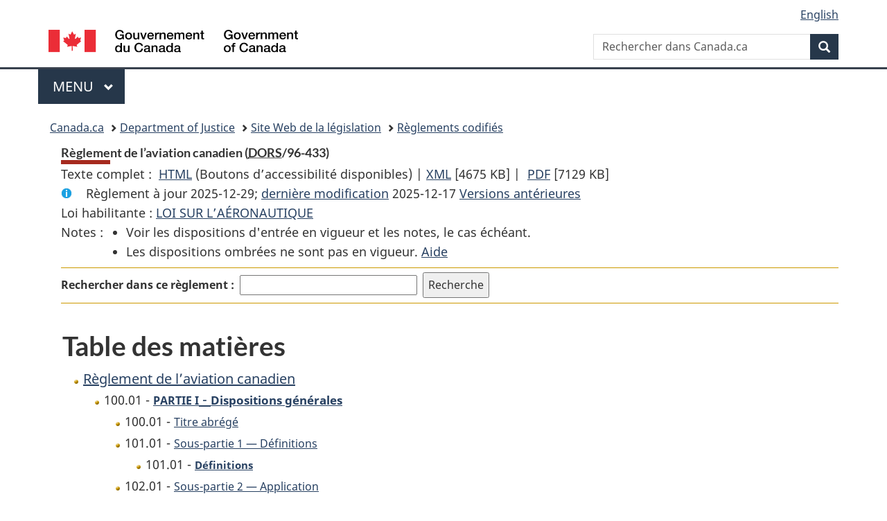

--- FILE ---
content_type: text/html
request_url: https://www.laws-lois.justice.gc.ca/fra/reglements/DORS-96-433/
body_size: 326590
content:
<!DOCTYPE html>
<html class="no-js" lang="fr" dir="ltr">
<head>
<meta charset="utf-8">
<meta property="dcterms:accessRights" content="2"/>
<meta property="dcterms:service" content="JUS-Laws_Lois"/>
<meta content="width=device-width,initial-scale=1" name="viewport">
<meta name="dcterms.language" title="ISO639-2" content="fra" />
<link href="/canada/themes-dist/GCWeb/assets/favicon.ico" rel="icon" type="image/x-icon">
<link rel="stylesheet" href="/canada/themes-dist/GCWeb/css/theme.min.css">
<link rel="stylesheet" type="text/css" href="/css/browse.css">
<link rel="stylesheet" type="text/css" href="/css/lawContent.css">
<link rel="stylesheet" type="text/css" href="/css/commonView.css">
<script src="//assets.adobedtm.com/be5dfd287373/bb72b7edd313/launch-e34f760eaec8.min.js"></script>
<link rel="stylesheet" href="/js/jquery-ui.css" />
<title>Règlement de l’aviation canadien</title>
<meta content="width=device-width, initial-scale=1" name="viewport" />
<!-- Meta data -->
<meta name="description" content="Les ressources en ligne des lois et reglements codifiés du Canada" />
<meta name="dcterms.title" content="Lois codifiées, Règlement de l’aviation canadien" />
<meta name="dcterms.creator" title="Justice" content="Direction des services législatifs" />
<meta name="dcterms.subject" title="scheme" content="Les ressources en ligne des lois et reglements codifiés, Règlement de l’aviation canadien" />
<meta name="dcterms.language" title="ISO639-2" content="fra" />
<link href="https://fonts.googleapis.com/css?family=Montserrat" rel="stylesheet">
</head>
<body vocab="http://schema.org/" typeof="webPage">
<nav>
	<ul id="wb-tphp" class="wb-init wb-disable-inited">
		<li class="wb-slc"><a class="wb-sl" href="#wb-cont">Passer au contenu principal</a></li>
		<li class="wb-slc"><a class="wb-sl" href="#wb-info">Passer à « À propos de ce site</a></li>
		<li class="wb-slc"><a class="wb-sl" rel="alternate" href="?wbdisable=true">Passer à la version HTML simplifiée</a></li>
	</ul>
</nav>

<header>
	<div id="wb-bnr" class="container">
		<section id="wb-lng" class="text-right">
			<h2 class="wb-inv">Language selection</h2>
			<ul class="list-inline margin-bottom-none">
				<li><a lang="en" href="/scripts/changelanguage.asp">English</a></li>
			</ul>
		</section>
		<div class="row">
			<div class="brand col-xs-5 col-md-4">
				<a href="https://www.canada.ca/fr.html" rel="external"><img src="/canada/themes-dist/GCWeb/assets/sig-blk-fr.svg" alt="Gouvernement du Canada" property="logo"></a>
			</div>
			<section id="wb-srch" class="col-lg-8 text-right">
				<h2>Recherche</h2>
				<form action="https://www.canada.ca/fr/sr/srb.html" method="get" name="cse-search-box" role="search" class="form-inline ng-pristine ng-valid">
					<div class="form-group">
						<label for="wb-srch-q" class="wb-inv">Rechercher dans Canada.ca</label>
						<input name="cdn" value="canada" type="hidden">
						<input name="st" value="s" type="hidden">
						<input name="num" value="10" type="hidden">
						<input name="langs" value="fr" type="hidden">
						<input name="st1rt" value="1" type="hidden">
						<input name="s5bm3ts21rch" value="x" type="hidden">
					  <input id="wb-srch-q" list="wb-srch-q-ac" class="wb-srch-q form-control" name="q" type="search" value="" size="34" maxlength="170" placeholder="Rechercher dans Canada.ca">
						<input type="hidden" name="_charset_" value="UTF-8">
						<datalist id="wb-srch-q-ac">
					  </datalist>
					</div>
					<div class="form-group submit">
					<button type="submit" id="wb-srch-sub" class="btn btn-primary btn-small" name="wb-srch-sub"><span class="glyphicon-search glyphicon"></span><span class="wb-inv">Recherche</span></button>
					</div>
				</form>
			</section>
		</div>
	</div>
<nav id="wb-cont-menu" class="gcweb-v2 gcweb-menu" typeof="SiteNavigationElement">
	<div class="container">
		<h2 class="wb-inv">Menu</h2>
		<button type="button" aria-haspopup="true" aria-expanded="false">Menu <span class="wb-inv">principal</span> <span class="expicon glyphicon glyphicon-chevron-down"></span>
	  </button>
		<ul role="menu" aria-orientation="vertical" data-ajax-replace="https://www.canada.ca/content/dam/canada/sitemenu/sitemenu-v2-fr.html">
		  <li role="presentation"><a role="menuitem" href="https://www.canada.ca/fr/services/emplois.html">Emplois et milieu de travail</a></li>
		  <li role="presentation"><a role="menuitem" href="https://www.canada.ca/fr/services/immigration-citoyennete.html">Immigration et citoyennet&eacute;</a></li>
		  <li role="presentation"><a role="menuitem" href="https://voyage.gc.ca/">Voyage et tourisme</a></li>
		  <li role="presentation"><a role="menuitem" href="https://www.canada.ca/fr/services/entreprises.html">Entreprises et industrie</a></li>
		  <li role="presentation"><a role="menuitem" href="https://www.canada.ca/fr/services/prestations.html">Prestations</a></li>
		  <li role="presentation"><a role="menuitem" href="https://www.canada.ca/fr/services/sante.html">Sant&eacute;</a></li>
		  <li role="presentation"><a role="menuitem" href="https://www.canada.ca/fr/services/impots.html">Impôts</a></li>
		  <li role="presentation"><a role="menuitem" href="https://www.canada.ca/fr/services/environnement.html">Environnement et ressources naturelles</a></li>
		  <li role="presentation"><a role="menuitem" href="https://www.canada.ca/fr/services/defense.html">S&eacute;curit&eacute; nationale et d&eacute;fense</a></li>
		  <li role="presentation"><a role="menuitem" href="https://www.canada.ca/fr/services/culture.html">Culture, histoire et sport</a></li>
		  <li role="presentation"><a role="menuitem" href="https://www.canada.ca/fr/services/police.html">Services de police, justice et urgences</a></li>
		  <li role="presentation"><a role="menuitem" href="https://www.canada.ca/fr/services/transport.html">Transport et infrastructure</a></li>
		  <li role="presentation"><a role="menuitem" href="https://international.gc.ca/world-monde/index.aspx?lang=fra">Canada et le monde</a></li>
		  <li role="presentation"><a role="menuitem" href="https://www.canada.ca/fr/services/finance.html">Argent et finances</a></li>
		  <li role="presentation"><a role="menuitem" href="https://www.canada.ca/fr/services/science.html">Science et innovation</a></li>
		</ul>
	</div>
</nav>
<nav id="wb-bc" property="breadcrumb">
<h2>You are here:</h2>
<div class="container">
<ol class="breadcrumb">
<li><a href="https://www.canada.ca/fr.html">Canada.ca</a></li>
<li><a href="https://www.justice.gc.ca/fra/index.html">Department of Justice</a></li>
<li><a href="/fra">Site Web de la législation</a></li>
<li><a href="/fra/reglements/">Règlements codifiés</a></li>
</ol>
</div>
</nav>
</header>
<main property="mainContentOfPage" typeof="WebPageElement">
<div class="container">
<!-- MAIN CONT DIV START -->
<div class='legisHeader'><header><h1 id='wb-cont' class='HeadTitle'>Règlement de l’aviation canadien&#x00A0;(<abbr title='Décrets, ordonnances et règlements statutaires'>DORS</abbr>/96-433)</h1><div id='printAll'><p id='FullDoc'>Texte complet : &nbsp;</p><ul><li><a href='TexteComplet.html'>HTML<span class='wb-invisible'>Texte complet : Règlement de l’aviation canadien</span></a>&nbsp;(Boutons d’accessibilité disponibles) |&nbsp;</li><li><a href='/fra/XML/DORS-96-433.xml'>XML<span class='wb-invisible'>Texte complet : Règlement de l’aviation canadien</span></a> <span class='fileSize'>[4675 KB]</span>&nbsp;|&nbsp;</li> <li><a href='/PDF/SOR-96-433.pdf'>PDF<span class='wb-invisible'>Texte complet : Règlement de l’aviation canadien</span></a> <span class='fileSize'>[7129 KB]</span></li></ul></div><div class='info'><p id='assentedDate'>Règlement à jour 2025-12-29; <a href='#hist'>derni&egrave;re modification</a> 2025-12-17 <a href='PITIndex.html'>Versions antérieures</a></p></div><div>Loi habilitante : <a href='/fra/lois/A-2'>LOI SUR L’AÉRONAUTIQUE</a> </div><div class='tocNotes'><span class='tocNoteLabel'>Notes :</span><ul><li>Voir les dispositions d'entrée en vigueur et les notes, le cas échéant.</li><li>Les dispositions ombrées ne sont pas en vigueur. <a href='/fra/FAQ/#g10'>Aide</a></li></ul></div><div class='lineSeparator goldLineTop'></div><div class="miniSearch"><form role="search" id="miniSearchForm" class="form-inline" action="/Recherche/Recherche.aspx" method="get"><label for="txtS3archA11">Rechercher dans ce règlement :</label><input type="text" id="txtS3archA11" name="txtS3archA11"/><input type="hidden" id="txtT1tl3" name="txtT1tl3" value="&quot;Règlement de l’aviation canadien&quot;"/><input type="hidden" id="h1ts0n1y" name="h1ts0n1y" value="0"/><input type="hidden" id="ddC0nt3ntTyp3" name="ddC0nt3ntTyp3" value="Règlements" /><input type="submit" class="button-accent" value='Recherche' /></form></div><div class='lineSeparator goldLinePos'></div></header></div><div class='docContents'>
<h2 class="TocHeading">Table des matières</h2>
<nav>
<ul class="TocIndent">
<li><a title="Page 1" href="page-1.html">
Règlement de l’aviation canadien</a><ul class="TocIndent"><li><span class='sectionRange'>100.01 - </span><a href="page-1.html#h-975699"><span class="HLabel1">PARTIE I</span> - <span class="HTitleText1">Dispositions générales</span></a>
<ul class="TocIndent"><li>
<span class='sectionRange'>100.01 - </span><a href="page-1.html#h-975700"><span class="HTitleText2">Titre abrégé</span></a>
</li>
<li><span class='sectionRange'>101.01 - </span><a href="page-1.html#h-975702"><span class="HTitleText2">Sous-partie 1 — Définitions</span></a>
<ul class="TocIndent"><li>
<span class='sectionRange'>101.01 - </span><a href="page-1.html#h-975703"><span class="HTitleText3">Définitions</span></a>
</li></ul>
</li><li><span class='sectionRange'>102.01 - </span><a href="page-2.html#h-976088"><span class="HTitleText2">Sous-partie 2 — Application</span></a>
<ul class="TocIndent"><li>
<span class='sectionRange'>102.01 - </span><a href="page-2.html#h-976089"><span class="HTitleText3">Application</span></a>
</li></ul>
</li><li><span class='sectionRange'>103.01 - </span><a href="page-2.html#h-976094"><span class="HTitleText2">Sous-partie 3 — Administration et application</span></a>
<ul class="TocIndent"><li>
<span class='sectionRange'>103.01 - </span><a href="page-2.html#h-976095"><span class="HTitleText3">Section I</span> - <span class="HTitleText3"><span class="Repealed">[Abrogée, DORS/2019-119, art. 2]</span></span></a>
</li>
<li><span class='sectionRange'>103.02 - </span><a href="page-2.html#h-976102"><span class="HTitleText3">Section II — Application</span></a>
<ul class="TocIndent"><li>
<span class='sectionRange'>103.02 - </span><a href="page-2.html#h-976103"><span class="HTitleText4">Inspection de l’aéronef, demande de documents et interdictions</span></a>
</li>
<li><span class='sectionRange'>103.03 - </span><a href="page-2.html#h-976114"><span class="HTitleText4">Retour d’un document d’aviation canadien</span></a>
</li>
<li><span class='sectionRange'>103.04 - </span><a href="page-2.html#h-976116"><span class="HTitleText4">Tenue des dossiers</span></a>
</li></ul>
</li><li><span class='sectionRange'>103.06 - </span><a href="page-2.html#h-976121"><span class="HTitleText3">Section III — Documents d’aviation canadiens</span></a>
<ul class="TocIndent"><li>
<span class='sectionRange'>103.06 - </span><a href="page-2.html#h-976122"><span class="HTitleText4">Avis de refus de délivrance, de modification ou de renouvellement et avis de suspension ou d’annulation</span></a>
</li>
<li><span class='sectionRange'>103.07 - </span><a href="page-2.html#h-976141"><span class="HTitleText4">Motifs administratifs de suspension, d’annulation ou de refus de renouveler</span></a>
</li></ul>
</li><li><span class='sectionRange'>103.08 - </span><a href="page-2.html#h-976147"><span class="HTitleText3">Section IV — Textes désignés</span></a>
<ul class="TocIndent"><li>
<span class='sectionRange'>103.08 - </span><a href="page-2.html#h-976148"><span class="HTitleText4">Textes désignés</span></a>
</li></ul>
</li><li><span class='sectionRange'>103.09 - </span><a href="page-2.html#h-976160"><span class="HTitleText3">Section V — Préservation et restitution des éléments de preuve ou des aéronefs</span></a>
<ul class="TocIndent"><li>
<span class='sectionRange'>103.09 - </span><a href="page-2.html#h-976161"><span class="HTitleText4">Préservation et restitution des éléments de preuve</span></a>
</li>
<li><span class='sectionRange'>103.10 - </span><a href="page-2.html#h-976169"><span class="HTitleText4">Préservation et restitution d’un aéronef</span></a>
</li>
<li><span class='sectionRange'>103.11 - </span><a href="page-2.html#h-976175"><span class="HTitleText4">Interprétation</span></a>
</li></ul>
</li><li><span class='sectionRange'>103.12 - </span><a href="page-2.html#h-976177"><span class="HTitleText3">Section VI — Définition de <span class="DefinedTerm"><dfn>dirigeant</dfn></span></span></a>
<ul class="TocIndent"><li>
<span class='sectionRange'>103.12 - </span><a href="page-2.html#h-976178"><span class="HTitleText4">Définition de <span class="DefinedTerm"><dfn>dirigeant</dfn></span></span></a>
</li></ul>
</li></ul>
</li></ul>
</li><li><a href="page-3.html#h-976216"><span class="scheduleLabel">ANNEXE I</span> </a>
</li>
<li><a href="page-4.html#h-976237"><span class="scheduleLabel">ANNEXE II</span> </a>
<ul class="TocIndent"><li>
<span class='sectionRange'>104.01 - </span><a href="page-5.html#h-976245"><span class="HTitleText2">Sous-partie 4 — Redevances</span></a>
<ul class="TocIndent"><li>
<span class='sectionRange'>104.01 - </span><a href="page-5.html#h-976246"><span class="HTitleText3">Généralités</span></a>
<ul class="TocIndent"><li>
<span class='sectionRange'>104.01 - </span><a href="page-5.html#h-1395543"><span class="HTitleText4">Mesures préalables</span></a>
</li>
<li><span class='sectionRange'>104.02 - </span><a href="page-5.html#h-1395544"><span class="HTitleText4">Redevances — annexes I à IV, VI et VII</span></a>
</li>
<li><span class='sectionRange'>104.03 - </span><a href="page-5.html#h-976253"><span class="HTitleText4">Redevances — annexe V</span></a>
</li>
<li><span class='sectionRange'>104.04 - </span><a href="page-5.html#h-976259"><span class="HTitleText4">Traitement d’une demande — frais supplémentaires</span></a>
</li></ul>
</li><li><span class='sectionRange'>104.05 - </span><a href="page-5.html#h-976267"><span class="HTitleText3">Paiement</span></a>
<ul class="TocIndent"><li>
<span class='sectionRange'>104.06 - </span><a href="page-5.html#h-1395545"><span class="HTitleText4">Paiement — 30 jours</span></a>
</li>
<li><span class='sectionRange'>104.06.1 - </span><a href="page-5.html#h-1515084"><span class="HTitleText4">Rajustement annuel</span></a>
</li>
<li><span class='sectionRange'>104.06.2 - </span><a href="page-5.html#h-1533743"><span class="HTitleText4">Exception — opérations d’intervention d’urgence</span></a>
</li>
<li><span class='sectionRange'>104.07 - </span><a href="page-5.html#h-976277"><span class="HTitleText4">Dispositions transitoires</span></a>
</li></ul>
</li></ul>
</li></ul>
</li><li><a href="page-6.html#h-976288"><span class="scheduleLabel">ANNEXE I</span> </a>
</li>
<li><a href="page-7.html#h-976298"><span class="scheduleLabel">ANNEXE II</span> </a>
</li>
<li><a href="page-8.html#h-976308"><span class="scheduleLabel">ANNEXE III</span> </a>
</li>
<li><a href="page-9.html#h-976318"><span class="scheduleLabel">ANNEXE IV</span> </a>
</li>
<li><a href="page-10.html#h-1395754"><span class="scheduleLabel">ANNEXE V</span> <span class="scheduleTitleText"> - Approbation de produits aéronautiques</span></a>
</li>
<li><a href="page-11.html#h-976338"><span class="scheduleLabel">ANNEXE VI</span> </a>
</li>
<li><span class='sectionRange'>105.01 - </span><a href="page-12.html#h-976348"><span class="scheduleLabel">ANNEXE VII</span> </a>
<ul class="TocIndent"><li>
<span class='sectionRange'>105.01 - </span><a href="page-12.html#h-976357"><span class="HTitleText2">Sous-partie 5 — Vols touristiques</span></a>
</li>
<li><span class='sectionRange'>106.01 - </span><a href="page-12.html#h-976363"><span class="HTitleText2">Sous-partie 6 — Gestionnaire supérieur responsable</span></a>
<ul class="TocIndent"><li>
<span class='sectionRange'>106.01 - </span><a href="page-12.html#h-976364"><span class="HTitleText3">Application</span></a>
</li>
<li><span class='sectionRange'>106.02 - </span><a href="page-13.html#h-976374"><span class="HTitleText3">Nomination et acceptation</span></a>
</li>
<li><span class='sectionRange'>106.03 - </span><a href="page-13.html#h-976383"><span class="HTitleText3">Obligation de rendre compte</span></a>
</li>
<li><span class='sectionRange'>106.04 - </span><a href="page-13.html#h-976391"><span class="HTitleText3">Pluralité de certificats</span></a>
</li></ul>
</li><li><span class='sectionRange'>107.01 - </span><a href="page-13.html#h-976395"><span class="HTitleText2">Sous-partie 7 — Exigences relatives au système de gestion de la sécurité</span></a>
<ul class="TocIndent"><li>
<span class='sectionRange'>107.01 - </span><a href="page-13.html#h-976396"><span class="HTitleText3">Application</span></a>
</li>
<li><span class='sectionRange'>107.02 - </span><a href="page-13.html#h-976407"><span class="HTitleText3">Établissement du système de gestion de la sécurité</span></a>
</li>
<li><span class='sectionRange'>107.03 - </span><a href="page-13.html#h-976411"><span class="HTitleText3">Système de gestion de la sécurité</span></a>
</li>
<li><span class='sectionRange'>107.04 - </span><a href="page-13.html#h-976424"><span class="HTitleText3">Ampleur</span></a>
</li></ul>
</li><li><span class='sectionRange'>109.01 - </span><a href="page-13.html#h-976428"><span class="HTitleText2">Sous-partie 8 — [Réservée]</span></a>
</li>
<li><span class='sectionRange'>109.01 - </span><a href="page-13.html#h-976429"><span class="HTitleText2">Sous-partie 9 — Aéronefs visés par un accord de transfert de fonctions et d’obligations conformément à l’article 83 <em>bis</em> de la Convention</span></a>
<ul class="TocIndent"><li>
<span class='sectionRange'>109.01 - </span><a href="page-13.html#h-976430"><span class="HTitleText3">Le Canada est l’État de l’exploitant</span></a>
</li>
<li><span class='sectionRange'>109.02 - </span><a href="page-13.html#h-976434"><span class="HTitleText3">Le Canada est l’État d’immatriculation</span></a>
</li>
<li><span class='sectionRange'>109.03 - </span><a href="page-13.html#h-976438"><span class="HTitleText3">Remise d’un certificat de navigabilité</span></a>
</li>
<li><span class='sectionRange'>109.04 - </span><a href="page-13.html#h-976444"><span class="HTitleText3">Rétablissement du certificat de navigabilité</span></a>
</li>
<li><span class='sectionRange'>109.05 - </span><a href="page-13.html#h-976448"><span class="HTitleText3">Avis de résiliation d’un accord</span></a>
</li>
<li><span class='sectionRange'>109.06 - </span><a href="page-13.html#h-976452"><span class="HTitleText3">Exploitation au Canada par une tierce partie</span></a>
</li>
<li><span class='sectionRange'>109.07 - </span><a href="page-13.html#h-976456"><span class="HTitleText3">Incompatibilité</span></a>
</li></ul>
</li></ul>
</li><li><span class='sectionRange'>200.01 - </span><a href="page-13.html#h-976460"><span class="HTitleText1">Partie II — Identification et immatriculation des aéronefs et utilisation d’aéronefs loués par des personnes qui ne sont pas propriétaires enregistrés</span></a>
<ul class="TocIndent"><li>
<span class='sectionRange'>200.01 - </span><a href="page-13.html#h-976461"><span class="HTitleText2">Définitions</span></a>
</li>
<li><span class='sectionRange'>200.02 - </span><a href="page-13.html#h-976478"><span class="HTitleText2">Application</span></a>
</li>
<li><span class='sectionRange'>201.01 - </span><a href="page-13.html#h-976483"><span class="HTitleText2">Sous-partie 1 — Identification des aéronefs et autres produits aéronautiques</span></a>
<ul class="TocIndent"><li>
<span class='sectionRange'>201.01 - </span><a href="page-13.html#h-976484"><span class="HTitleText3">Plaques d’identification d’aéronef</span></a>
</li>
<li><span class='sectionRange'>201.02 - </span><a href="page-13.html#h-976502"><span class="HTitleText3">Modifications</span></a>
</li>
<li><span class='sectionRange'>201.03 - </span><a href="page-14.html#h-976510"><span class="HTitleText3">Enlèvement, remplacement et fixation d’une plaque d’identification d’aéronef et modification des renseignements gravés ou estampés sur une plaque d’identification d’aéronef</span></a>
</li>
<li><span class='sectionRange'>201.04 - </span><a href="page-14.html#h-976521"><span class="HTitleText3">Vol, endommagement ou perte d’une plaque d’identification d’aéronef</span></a>
</li>
<li><span class='sectionRange'>201.05 - </span><a href="page-14.html#h-976526"><span class="HTitleText3">Identification des moteurs, des hélices, des composants à vie limitée, des appareillages, des pièces, des nacelles et des brûleurs de ballon</span></a>
</li>
<li><span class='sectionRange'>201.06 - </span><a href="page-14.html#h-976532"><span class="HTitleText3">Identification des moteurs</span></a>
</li>
<li><span class='sectionRange'>201.07 - </span><a href="page-14.html#h-976536"><span class="HTitleText3">Identification des hélices</span></a>
</li>
<li><span class='sectionRange'>201.08 - </span><a href="page-14.html#h-976540"><span class="HTitleText3">Renseignements requis à l’égard des moteurs et hélices d’aéronefs</span></a>
</li>
<li><span class='sectionRange'>201.09 - </span><a href="page-14.html#h-976549"><span class="HTitleText3">Identification des composants à vie limitée</span></a>
</li>
<li><span class='sectionRange'>201.10 - </span><a href="page-14.html#h-976555"><span class="HTitleText3">Identification des appareillages et des pièces</span></a>
</li>
<li><span class='sectionRange'>201.11 - </span><a href="page-14.html#h-976576"><span class="HTitleText3">Identification des nacelles et des brûleurs de ballon</span></a>
</li>
<li><span class='sectionRange'>201.12 - </span><a href="page-14.html#h-976585"><span class="HTitleText3">Enlèvement et remplacement d’une plaque d’identification et modification des renseignements d’identification apposés sur un produit aéronautique autre qu’un aéronef</span></a>
</li></ul>
</li><li><span class='sectionRange'>202.01 - </span><a href="page-14.html#h-976596"><span class="HTitleText2">Sous-partie 2 — Marquage et immatriculation des aéronefs</span></a>
<ul class="TocIndent"><li>
<span class='sectionRange'>202.01 - </span><a href="page-14.html#h-976597"><span class="HTitleText3">Section I — Marquage des aéronefs</span></a>
<ul class="TocIndent"><li>
<span class='sectionRange'>202.01 - </span><a href="page-14.html#h-976598"><span class="HTitleText4">Exigences relatives au marquage des aéronefs</span></a>
</li>
<li><span class='sectionRange'>202.02 - </span><a href="page-14.html#h-976606"><span class="HTitleText4">Demande d’attribution ou de réservation d’une marque d’immatriculation</span></a>
</li>
<li><span class='sectionRange'>202.03 - </span><a href="page-14.html#h-976614"><span class="HTitleText4">Marques d’aéronefs</span></a>
</li>
<li><span class='sectionRange'>202.04 - </span><a href="page-14.html#h-976622"><span class="HTitleText4">Enlèvement ou modification des marques d’aéronefs après une immatriculation permanente</span></a>
</li>
<li><span class='sectionRange'>202.05 - </span><a href="page-15.html#h-976638"><span class="HTitleText4">Variantes dans les modalités de marquage pour les anciens aéronefs militaires et les répliques de ceux-ci</span></a>
</li>
<li><span class='sectionRange'>202.06 - </span><a href="page-15.html#h-976642"><span class="HTitleText4">Variantes quant aux dimensions ou à l’emplacement des marques d’aéronef</span></a>
</li>
<li><span class='sectionRange'>202.07 - </span><a href="page-15.html#h-976646"><span class="HTitleText4">Marques d’aéronef attribuées au constructeur</span></a>
</li></ul>
</li><li><span class='sectionRange'>202.13 - </span><a href="page-15.html#h-976661"><span class="HTitleText3">Section II — Immatriculation des aéronefs</span></a>
<ul class="TocIndent"><li>
<span class='sectionRange'>202.13 - </span><a href="page-15.html#h-976662"><span class="HTitleText4">Immatriculation des aéronefs — Généralités</span></a>
</li>
<li><span class='sectionRange'>202.14 - </span><a href="page-15.html#h-976670"><span class="HTitleText4">Constructeurs d’aéronefs</span></a>
</li>
<li><span class='sectionRange'>202.15 - </span><a href="page-15.html#h-976684"><span class="HTitleText4">Qualifications pour être propriétaire enregistré d’un aéronef canadien</span></a>
</li>
<li><span class='sectionRange'>202.16 - </span><a href="page-15.html#h-976695"><span class="HTitleText4">Exigences relatives à l’immatriculation</span></a>
</li>
<li><span class='sectionRange'>202.17 - </span><a href="page-15.html#h-976699"><span class="HTitleText4">Types d’immatriculation</span></a>
</li>
<li><span class='sectionRange'>202.18 - </span><a href="page-15.html#h-976716"><span class="HTitleText4">Identité aux fins d’immatriculation — Aéronefs</span></a>
</li>
<li><span class='sectionRange'>202.19 - </span><a href="page-15.html#h-976720"><span class="HTitleText4">Identité aux fins d’immatriculation — Ballons</span></a>
</li></ul>
</li><li><span class='sectionRange'>202.25 - </span><a href="page-15.html#h-976725"><span class="HTitleText3">Section III — Certificat d’immatriculation</span></a>
<ul class="TocIndent"><li>
<span class='sectionRange'>202.25 - </span><a href="page-15.html#h-976726"><span class="HTitleText4">Délivrance d’un certificat d’immatriculation</span></a>
</li>
<li><span class='sectionRange'>202.26 - </span><a href="page-15.html#h-976741"><span class="HTitleText4">Certificat d’immatriculation à bord de l’aéronef</span></a>
</li>
<li><span class='sectionRange'>202.27 - </span><a href="page-15.html#h-976743"><span class="HTitleText4">Certificat d’immatriculation perdu ou détruit</span></a>
</li>
<li><span class='sectionRange'>202.28 - </span><a href="page-15.html#h-976745"><span class="HTitleText4">Modification ou remplacement d’un certificat d’immatriculation</span></a>
</li></ul>
</li><li><span class='sectionRange'>202.35 - </span><a href="page-15.html#h-976750"><span class="HTitleText3">Section IV — Transfert de la garde et de la responsabilité légales</span></a>
<ul class="TocIndent"><li>
<span class='sectionRange'>202.35 - </span><a href="page-15.html#h-976751"><span class="HTitleText4">Généralités</span></a>
</li>
<li><span class='sectionRange'>202.36 - </span><a href="page-15.html#h-976756"><span class="HTitleText4">Immatriculation intérimaire</span></a>
</li>
<li><span class='sectionRange'>202.37 - </span><a href="page-15.html#h-976770"><span class="HTitleText4">Immatriculation provisoire de l’aéronef</span></a>
</li>
<li><span class='sectionRange'>202.38 - </span><a href="page-16.html#h-976782"><span class="HTitleText4">Exportation d’un aéronef</span></a>
</li></ul>
</li><li><span class='sectionRange'>202.42 - </span><a href="page-16.html#h-976795"><span class="HTitleText3">Section V — Utilisation d’un aéronef étranger</span></a>
<ul class="TocIndent"><li>
<span class='sectionRange'>202.42 - </span><a href="page-16.html#h-976796"><span class="HTitleText4">Période durant laquelle l’aéronef se trouve au Canada</span></a>
</li>
<li><span class='sectionRange'>202.43 - </span><a href="page-16.html#h-976812"><span class="HTitleText4">Aéronef immatriculé dans un État étranger</span></a>
</li></ul>
</li><li><span class='sectionRange'>202.46 - </span><a href="page-16.html#h-976817"><span class="HTitleText3">Section VI — Renseignements sur l’aéronef</span></a>
<ul class="TocIndent"><li>
<span class='sectionRange'>202.46 - </span><a href="page-16.html#h-976818"><span class="HTitleText4">Emplacement d’un aéronef</span></a>
</li></ul>
</li><li><span class='sectionRange'>202.51 - </span><a href="page-16.html#h-976826"><span class="HTitleText3">Section VII — Propriétaire enregistré</span></a>
<ul class="TocIndent"><li>
<span class='sectionRange'>202.51 - </span><a href="page-16.html#h-976827"><span class="HTitleText4">Changement de nom ou d’adresse</span></a>
</li>
<li><span class='sectionRange'>202.52 - </span><a href="page-16.html#h-976829"><span class="HTitleText4">Perte des qualifications du propriétaire enregistré</span></a>
</li></ul>
</li><li><span class='sectionRange'>202.57 - </span><a href="page-16.html#h-976832"><span class="HTitleText3">Section VIII — Annulation du certificat d’immatriculation</span></a>
<ul class="TocIndent"><li>
<span class='sectionRange'>202.57 - </span><a href="page-16.html#h-976833"><span class="HTitleText4">Circonstances d’annulation du certificat d’immatriculation</span></a>
</li>
<li><span class='sectionRange'>202.58 - </span><a href="page-16.html#h-976848"><span class="HTitleText4">Avis de destruction ou de disparition de l’aéronef</span></a>
</li>
<li><span class='sectionRange'>202.59 - </span><a href="page-16.html#h-976856"><span class="HTitleText4">Avion ultra-léger</span></a>
</li>
<li><span class='sectionRange'>202.60 - </span><a href="page-16.html#h-976862"><span class="HTitleText4">Documents frauduleux ou fausses déclarations</span></a>
</li>
<li><span class='sectionRange'>202.61 - </span><a href="page-16.html#h-976864"><span class="HTitleText4">Enlèvement des marques</span></a>
</li>
<li><span class='sectionRange'>202.62 - </span><a href="page-16.html#h-976866"><span class="HTitleText4">Avis de l’enlèvement des marques</span></a>
</li>
<li><span class='sectionRange'>202.63 - </span><a href="page-16.html#h-976868"><span class="HTitleText4">Enlèvement de noms et d’adresses du <cite class="XRefExternal">Registre des aéronefs civils canadiens</cite></span></a>
</li>
<li><span class='sectionRange'>202.64 - </span><a href="page-16.html#h-976870"><span class="HTitleText4">Enlèvement des renseignements relatifs à l’aéronef du <cite class="XRefExternal">Registre des aéronefs civils canadiens</cite></span></a>
</li></ul>
</li><li><span class='sectionRange'>202.69 - </span><a href="page-16.html#h-976875"><span class="HTitleText3">Section IX — Registre des aéronefs civils canadiens</span></a>
<ul class="TocIndent"><li>
<span class='sectionRange'>202.69 - </span><a href="page-16.html#h-976876"><span class="HTitleText4">Publication du registre</span></a>
</li></ul>
</li><li><span class='sectionRange'>202.73 - </span><a href="page-16.html#h-976884"><span class="HTitleText3">Section X — Avis aux propriétaires</span></a>
<ul class="TocIndent"><li>
<span class='sectionRange'>202.73 - </span><a href="page-16.html#h-976885"><span class="HTitleText4">Plus d’un propriétaire</span></a>
</li></ul>
</li></ul>
</li><li><span class='sectionRange'>203.01 - </span><a href="page-16.html#h-976888"><span class="HTitleText2">Sous-partie 3 — Utilisation d’aéronefs loués par des personnes qui ne sont pas propriétaires enregistrés</span></a>
<ul class="TocIndent"><li>
<span class='sectionRange'>203.01 - </span><a href="page-16.html#h-976889"><span class="HTitleText3">Définitions</span></a>
</li>
<li><span class='sectionRange'>203.02 - </span><a href="page-16.html#h-976900"><span class="HTitleText3">Application</span></a>
</li>
<li><span class='sectionRange'>203.03 - </span><a href="page-16.html#h-976910"><span class="HTitleText3">Utilisation d’aéronefs loués — Généralités</span></a>
</li>
<li><span class='sectionRange'>203.04 - </span><a href="page-17.html#h-976935"><span class="HTitleText3">Utilisation d’aéronefs loués — Échelle internationale</span></a>
</li>
<li><span class='sectionRange'>203.05 - </span><a href="page-17.html#h-976941"><span class="HTitleText3">Immatriculation d’un aéronef loué</span></a>
</li>
<li><span class='sectionRange'>203.06 - </span><a href="page-17.html#h-976947"><span class="HTitleText3">Envoi de consignes de navigabilité</span></a>
</li>
<li><span class='sectionRange'>203.07 - </span><a href="page-17.html#h-976953"><span class="HTitleText3">Nombre maximal d’aéronefs loués</span></a>
</li>
<li><span class='sectionRange'>203.08 - </span><a href="page-17.html#h-976959"><span class="HTitleText3">Restrictions relatives à la période d’utilisation aux termes de l’autorisation</span></a>
</li>
<li><span class='sectionRange'>203.09 - </span><a href="page-17.html#h-976965"><span class="HTitleText3">Présentation de la location signée</span></a>
</li></ul>
</li></ul>
</li><li><span class='sectionRange'>300.01 - </span><a href="page-17.html#h-976969"><span class="HTitleText1">Partie III — Aérodromes, aéroports et héliports</span></a>
<ul class="TocIndent"><li>
<span class='sectionRange'>300.01 - </span><a href="page-17.html#h-976972"><span class="HTitleText2">Définitions</span></a>
</li>
<li><span class='sectionRange'>301.01 - </span><a href="page-17.html#h-977000"><span class="HTitleText2">Sous-partie 1 — Aérodromes</span></a>
<ul class="TocIndent"><li>
<span class='sectionRange'>301.01 - </span><a href="page-17.html#h-977001"><span class="HTitleText3">Application</span></a>
</li>
<li><span class='sectionRange'>301.02 - </span><a href="page-17.html#h-977005"><span class="HTitleText3">Inspection</span></a>
</li>
<li><span class='sectionRange'>301.03 - </span><a href="page-17.html#h-977007"><span class="HTitleText3">Enregistrement</span></a>
</li>
<li><span class='sectionRange'>301.04 - </span><a href="page-17.html#h-977013"><span class="HTitleText3">Balises et marques</span></a>
</li>
<li><span class='sectionRange'>301.05 - </span><a href="page-17.html#h-977030"><span class="HTitleText3">Signalisation des dangers</span></a>
</li>
<li><span class='sectionRange'>301.06 - </span><a href="page-17.html#h-977034"><span class="HTitleText3">Indicateur de direction du vent</span></a>
</li>
<li><span class='sectionRange'>301.07 - </span><a href="page-17.html#h-977042"><span class="HTitleText3">Balisage lumineux</span></a>
</li>
<li><span class='sectionRange'>301.08 - </span><a href="page-18.html#h-977064"><span class="HTitleText3">Interdictions</span></a>
</li>
<li><span class='sectionRange'>301.09 - </span><a href="page-18.html#h-977079"><span class="HTitleText3">Prévention des incendies</span></a>
</li></ul>
</li></ul>
</li><li><a href="page-19.html#h-977088"><span class="scheduleLabel">ANNEXE I</span> </a>
</li>
<li><span class='sectionRange'>302.01 - </span><a href="page-20.html#h-977092"><span class="scheduleLabel">ANNEXE II</span> </a>
<ul class="TocIndent"><li>
<span class='sectionRange'>302.01 - </span><a href="page-20.html#h-977099"><span class="HTitleText2">Sous-partie 2 — Aéroports</span></a>
<ul class="TocIndent"><li>
<span class='sectionRange'>302.01 - </span><a href="page-20.html#h-977102"><span class="HTitleText3">Section I — Généralités</span></a>
<ul class="TocIndent"><li>
<span class='sectionRange'>302.01 - </span><a href="page-20.html#h-977105"><span class="HTitleText4">Application</span></a>
</li>
<li><span class='sectionRange'>302.02 - </span><a href="page-20.html#h-977118"><span class="HTitleText4">Demande de certificat d’aéroport</span></a>
</li>
<li><span class='sectionRange'>302.03 - </span><a href="page-20.html#h-977127"><span class="HTitleText4">Délivrance du certificat d’aéroport</span></a>
</li>
<li><span class='sectionRange'>302.04 - </span><a href="page-20.html#h-977138"><span class="HTitleText4">Cession du certificat d’aéroport</span></a>
</li>
<li><span class='sectionRange'>302.05 - </span><a href="page-20.html#h-977147"><span class="HTitleText4">Certificat d’aéroport provisoire</span></a>
</li>
<li><span class='sectionRange'>302.06 - </span><a href="page-20.html#h-977156"><span class="HTitleText4">Modification et annulation du certificat d’aéroport</span></a>
</li>
<li><span class='sectionRange'>302.07 - </span><a href="page-20.html#h-977163"><span class="HTitleText4">Obligations de l’exploitant</span></a>
</li>
<li><span class='sectionRange'>302.08 - </span><a href="page-21.html#h-977189"><span class="HTitleText4">Manuel d’exploitation d’aéroport</span></a>
</li>
<li><span class='sectionRange'>302.09 - </span><a href="page-21.html#h-977234"><span class="HTitleText4">Signalisation des dangers</span></a>
</li>
<li><span class='sectionRange'>302.10 - </span><a href="page-21.html#h-977238"><span class="HTitleText4">Interdictions</span></a>
</li>
<li><span class='sectionRange'>302.11 - </span><a href="page-21.html#h-977254"><span class="HTitleText4">Prévention des incendies</span></a>
</li></ul>
</li><li><span class='sectionRange'>302.201 - </span><a href="page-21.html#h-977264"><span class="HTitleText3">Section II — Planification d’urgence aux aéroports</span></a>
<ul class="TocIndent"><li>
<span class='sectionRange'>302.201 - </span><a href="page-21.html#h-977265"><span class="HTitleText4">Définitions</span></a>
</li>
<li><span class='sectionRange'>302.202 - </span><a href="page-21.html#h-977274"><span class="HTitleText4">Plan d’urgence de l’aéroport</span></a>
</li></ul>
</li></ul>
</li></ul>
</li></ul>
</li><li><span class='sectionRange'>302.202 - </span><a href="page-21.html#h-977275"><span class="HTitleText5">Généralités</span></a>
</li>
<li><span class='sectionRange'>302.203 - </span><a href="page-21.html#h-977291"><span class="HTitleText5">Contenu</span></a>
<ul class="TocIndent"><li>
<span class='sectionRange'>302.204 - </span><a href="page-22.html#h-977364"><span class="HTitleText4">Coordonnateur sur place</span></a>
<ul class="TocIndent"><li>
<span class='sectionRange'>302.206 - </span><a href="page-22.html#h-977371"><span class="HTitleText4">Diagrammes d’urgence d’aéronefs et cartes quadrillées de l’aéroport</span></a>
<ul class="TocIndent"><li>
<span class='sectionRange'>302.207 - </span><a href="page-22.html#h-977384"><span class="HTitleText4">Personnel et formation</span></a>
<ul class="TocIndent"><li>
<span class='sectionRange'>302.208 - </span><a href="page-22.html#h-977399"><span class="HTitleText4">Mise à l’essai du plan d’urgence</span></a>
</li>
<li><span class='sectionRange'>302.209 - </span><a href="page-22.html#h-977426"><span class="HTitleText4">Autorisation</span></a>
</li></ul>
</li><li><span class='sectionRange'>302.301 - </span><a href="page-22.html#h-977431"><span class="HTitleText3">Section III — Planification et gestion de la faune aux aéroports</span></a>
<ul class="TocIndent"><li>
<span class='sectionRange'>302.301 - </span><a href="page-22.html#h-977432"><span class="HTitleText4">Définitions</span></a>
</li>
<li><span class='sectionRange'>302.302 - </span><a href="page-22.html#h-977438"><span class="HTitleText4">Application</span></a>
</li>
<li><span class='sectionRange'>302.303 - </span><a href="page-22.html#h-977449"><span class="HTitleText4">Impacts fauniques</span></a>
</li>
<li><span class='sectionRange'>302.304 - </span><a href="page-22.html#h-977461"><span class="HTitleText4">Analyse de risques</span></a>
</li>
<li><span class='sectionRange'>302.305 - </span><a href="page-22.html#h-977471"><span class="HTitleText4">Plan de gestion de la faune à l’aéroport</span></a>
</li></ul>
</li></ul>
</li></ul>
</li></ul>
</li><li><span class='sectionRange'>302.305 - </span><a href="page-22.html#h-977472"><span class="HTitleText5">Généralités</span></a>
</li>
<li><span class='sectionRange'>302.306 - </span><a href="page-22.html#h-977489"><span class="HTitleText5">Contenu</span></a>
</li>
<li><span class='sectionRange'>302.307 - </span><a href="page-22.html#h-977501"><span class="HTitleText5">Formation</span></a>
</li>
<li><span class='sectionRange'>302.308 - </span><a href="page-22.html#h-977509"><span class="HTitleText5">Procédure de communication et d’alarme</span></a>
<ul class="TocIndent"><li>
<span class='sectionRange'>302.401 - </span><a href="page-23.html#h-977514"><span class="HTitleText3">Section IV — Entretien hivernal des aéroports</span></a>
<ul class="TocIndent"><li>
<span class='sectionRange'>302.401 - </span><a href="page-23.html#h-1235353"><span class="HTitleText4">Définitions</span></a>
<ul class="TocIndent"><li>
<span class='sectionRange'>302.402 - </span><a href="page-23.html#h-1235393"><span class="HTitleText4">Application</span></a>
<ul class="TocIndent"><li>
<span class='sectionRange'>302.403 - </span><a href="page-23.html#h-1235408"><span class="HTitleText4">Avis</span></a>
</li>
<li><span class='sectionRange'>302.406 - </span><a href="page-23.html#h-1235433"><span class="HTitleText4">Mesures d’entretien hivernal</span></a>
</li>
<li><span class='sectionRange'>302.407 - </span><a href="page-23.html#h-1235442"><span class="HTitleText4">Produits chimiques de déglaçage et sable</span></a>
</li>
<li><span class='sectionRange'>302.410 - </span><a href="page-23.html#h-1235453"><span class="HTitleText4">Plan d’entretien hivernal de l’aéroport</span></a>
</li>
<li><span class='sectionRange'>302.411 - </span><a href="page-23.html#h-1235466"><span class="HTitleText4">Contenu</span></a>
</li>
<li><span class='sectionRange'>302.412 - </span><a href="page-23.html#h-1235482"><span class="HTitleText4">Enlèvement des contaminants des zones de priorité</span></a>
</li>
<li><span class='sectionRange'>302.413 - </span><a href="page-23.html#h-1235492"><span class="HTitleText4">Accumulation de neige sur le seuil des pistes ou près de celui-ci</span></a>
</li>
<li><span class='sectionRange'>302.414 - </span><a href="page-23.html#h-1235496"><span class="HTitleText4">Accumulation de neige près des pistes ou des voies de circulation</span></a>
</li>
<li><span class='sectionRange'>302.415 - </span><a href="page-23.html#h-1235500"><span class="HTitleText4">Produits chimiques de déglaçage et sable</span></a>
</li>
<li><span class='sectionRange'>302.416 - </span><a href="page-23.html#h-1235558"><span class="HTitleText4">Mesures de frottement</span></a>
</li>
<li><span class='sectionRange'>302.417 - </span><a href="page-23.html#h-1235569"><span class="HTitleText4">Inspections et comptes rendus relatifs aux aires de mouvement</span></a>
</li>
<li><span class='sectionRange'>302.418 - </span><a href="page-24.html#h-1235584"><span class="HTitleText4">Formation</span></a>
</li>
<li><span class='sectionRange'>302.419 - </span><a href="page-24.html#h-1235592"><span class="HTitleText4">Dossiers de formation</span></a>
</li></ul>
</li><li><span class='sectionRange'>302.500 - </span><a href="page-24.html#h-977518"><span class="HTitleText3">Section V — Système de gestion de la sécurité</span></a>
<ul class="TocIndent"><li>
<span class='sectionRange'>302.500 - </span><a href="page-24.html#h-977519"><span class="HTitleText4">Application</span></a>
</li>
<li><span class='sectionRange'>302.501 - </span><a href="page-24.html#h-977535"><span class="HTitleText4">Exigences</span></a>
</li>
<li><span class='sectionRange'>302.502 - </span><a href="page-24.html#h-977541"><span class="HTitleText4">Éléments du système de gestion de la sécurité</span></a>
</li>
<li><span class='sectionRange'>302.503 - </span><a href="page-24.html#h-977558"><span class="HTitleText4">Programme d’assurance de la qualité</span></a>
</li>
<li><span class='sectionRange'>302.504 - </span><a href="page-24.html#h-977583"><span class="HTitleText4">Fonctions du titulaire d’un certificat</span></a>
</li>
<li><span class='sectionRange'>302.505 - </span><a href="page-24.html#h-977590"><span class="HTitleText4">Gestionnaire du système de gestion de la sécurité</span></a>
</li></ul>
</li><li><span class='sectionRange'>302.600 - </span><a href="page-24.html#h-1325394"><span class="HTitleText3">Section VI — Aire de sécurité d’extrémité de piste (RESA)</span></a>
<ul class="TocIndent"><li>
<span class='sectionRange'>302.600 - </span><a href="page-24.html#h-1325395"><span class="HTitleText4">RESA — obligations de l’exploitant</span></a>
</li>
<li><span class='sectionRange'>302.601 - </span><a href="page-24.html#h-1325408"><span class="HTitleText4">RESA — obligations de l’exploitant d’un aéroport énuméré</span></a>
</li>
<li><span class='sectionRange'>302.602 - </span><a href="page-24.html#h-1325420"><span class="HTitleText4">RESA — exigences</span></a>
</li>
<li><span class='sectionRange'>302.603 - </span><a href="page-25.html#h-1325431"><span class="HTitleText4">Avis au ministre</span></a>
</li>
<li><span class='sectionRange'>302.604 - </span><a href="page-25.html#h-1325438"><span class="HTitleText4">Arrêté ministériel</span></a>
</li></ul>
</li></ul>
</li><li><span class='sectionRange'>303.01 - </span><a href="page-25.html#h-977610"><span class="HTitleText2">Sous-partie 3 — Sauvetage et lutte contre les incendies d’aéronefs aux aéroports et aérodromes</span></a>
<ul class="TocIndent"><li>
<span class='sectionRange'>303.01 - </span><a href="page-25.html#h-977613"><span class="HTitleText3">Section I — Généralités</span></a>
<ul class="TocIndent"><li>
<span class='sectionRange'>303.01 - </span><a href="page-25.html#h-977614"><span class="HTitleText4">Définitions et interprétation</span></a>
</li>
<li><span class='sectionRange'>303.02 - </span><a href="page-25.html#h-977628"><span class="HTitleText4">Application</span></a>
</li>
<li><span class='sectionRange'>303.03 - </span><a href="page-25.html#h-977634"><span class="HTitleText4">Exigences générales</span></a>
</li>
<li><span class='sectionRange'>303.04 - </span><a href="page-25.html#h-977642"><span class="HTitleText4">Heures de fonctionnement du service de lutte contre les incendies d’aéronefs</span></a>
</li>
<li><span class='sectionRange'>303.05 - </span><a href="page-25.html#h-977661"><span class="HTitleText4">Catégorie d’aéronefs — SLIA</span></a>
</li>
<li><span class='sectionRange'>303.06 - </span><a href="page-25.html#h-977673"><span class="HTitleText4">Statistiques sur le nombre de passagers et de mouvements d’aéronefs</span></a>
</li>
<li><span class='sectionRange'>303.07 - </span><a href="page-25.html#h-977688"><span class="HTitleText4">Catégorie critique — SLIA</span></a>
</li></ul>
</li><li><span class='sectionRange'>303.08 - </span><a href="page-25.html#h-977698"><span class="HTitleText3">Section II — Agents extincteurs et véhicules de lutte contre les incendies d’aéronefs</span></a>
<ul class="TocIndent"><li>
<span class='sectionRange'>303.08 - </span><a href="page-25.html#h-977699"><span class="HTitleText4">Agents extincteurs et matériel</span></a>
</li>
<li><span class='sectionRange'>303.09 - </span><a href="page-25.html#h-977703"><span class="HTitleText4">Exigences relatives aux agents extincteurs et aux véhicules de lutte contre les incendies d’aéronefs</span></a>
</li>
<li><span class='sectionRange'>303.10 - </span><a href="page-26.html#h-977713"><span class="HTitleText4">Exemption temporaire</span></a>
</li>
<li><span class='sectionRange'>303.11 - </span><a href="page-26.html#h-977722"><span class="HTitleText4">Autorisation relative à des exigences réduites</span></a>
</li>
<li><span class='sectionRange'>303.12 - </span><a href="page-26.html#h-977733"><span class="HTitleText4">Rajustement à la hausse des exigences</span></a>
</li></ul>
</li><li><span class='sectionRange'>303.13 - </span><a href="page-26.html#h-977737"><span class="HTitleText3">Section III — Exigences relatives au personnel</span></a>
<ul class="TocIndent"><li>
<span class='sectionRange'>303.13 - </span><a href="page-26.html#h-977738"><span class="HTitleText4">Effectif minimal de service</span></a>
</li>
<li><span class='sectionRange'>303.14 - </span><a href="page-26.html#h-977742"><span class="HTitleText4">Formation du personnel</span></a>
</li>
<li><span class='sectionRange'>303.15 - </span><a href="page-26.html#h-977746"><span class="HTitleText4">Vêtements de protection et équipement</span></a>
</li>
<li><span class='sectionRange'>303.16 - </span><a href="page-26.html#h-977750"><span class="HTitleText4">Qualifications de pompier</span></a>
</li></ul>
</li><li><span class='sectionRange'>303.17 - </span><a href="page-26.html#h-977759"><span class="HTitleText3">Section IV — Intervention immédiate</span></a>
<ul class="TocIndent"><li>
<span class='sectionRange'>303.17 - </span><a href="page-26.html#h-977760"><span class="HTitleText4">Intervention immédiate du personnel</span></a>
</li>
<li><span class='sectionRange'>303.18 - </span><a href="page-26.html#h-977764"><span class="HTitleText4">Test d’intervention</span></a>
</li></ul>
</li><li><span class='sectionRange'>303.19 - </span><a href="page-26.html#h-977781"><span class="HTitleText3">Section V — Système de communication et d’alarme</span></a>
<ul class="TocIndent"><li>
<span class='sectionRange'>303.19 - </span><a href="page-26.html#h-977782"><span class="HTitleText4">Exigence</span></a>
</li>
<li><span class='sectionRange'>303.20 - </span><a href="page-26.html#h-977786"><span class="HTitleText4">Dispositions transitoires</span></a>
</li></ul>
</li></ul>
</li></ul>
</li><li><span class='sectionRange'>305.01 - </span><a href="page-27.html#h-977795"><span class="scheduleLabel">ANNEXE</span></a>
<ul class="TocIndent"><li>
<span class='sectionRange'>305.01 - </span><a href="page-27.html#h-977797"><span class="HTitleText2">Sous-partie 4 — [Réservée]</span></a>
</li>
<li><span class='sectionRange'>305.01 - </span><a href="page-27.html#h-977798"><span class="HTitleText2">Sous-partie 5 — Héliports</span></a>
<ul class="TocIndent"><li>
<span class='sectionRange'>305.01 - </span><a href="page-27.html#h-977799"><span class="HTitleText3">Section I — Généralités</span></a>
<ul class="TocIndent"><li>
<span class='sectionRange'>305.01 - </span><a href="page-27.html#h-977800"><span class="HTitleText4">Définitions</span></a>
</li>
<li><span class='sectionRange'>305.02 - </span><a href="page-27.html#h-977811"><span class="HTitleText4">Application</span></a>
</li>
<li><span class='sectionRange'>305.03 - </span><a href="page-27.html#h-977821"><span class="HTitleText4">Obligation d’être titulaire d’un certificat d’héliport</span></a>
</li>
<li><span class='sectionRange'>305.04 - </span><a href="page-27.html#h-977825"><span class="HTitleText4">Admissibilité au certificat d’héliport</span></a>
</li>
<li><span class='sectionRange'>305.05 - </span><a href="page-27.html#h-977833"><span class="HTitleText4">Accord de gestion</span></a>
</li></ul>
</li><li><span class='sectionRange'>305.08 - </span><a href="page-27.html#h-977840"><span class="HTitleText3">Section II — Certification</span></a>
<ul class="TocIndent"><li>
<span class='sectionRange'>305.08 - </span><a href="page-27.html#h-977841"><span class="HTitleText4">Demande et délivrance d’un certificat d’héliport</span></a>
</li>
<li><span class='sectionRange'>305.09 - </span><a href="page-27.html#h-977858"><span class="HTitleText4">Contenu du certificat d’héliport</span></a>
</li>
<li><span class='sectionRange'>305.10 - </span><a href="page-27.html#h-977867"><span class="HTitleText4">Conditions générales du certificat d’héliport</span></a>
</li>
<li><span class='sectionRange'>305.11 - </span><a href="page-27.html#h-977876"><span class="HTitleText4">Cession ou transfert d’un certificat d’héliport</span></a>
</li>
<li><span class='sectionRange'>305.12 - </span><a href="page-27.html#h-977883"><span class="HTitleText4">Certificat d’héliport provisoire</span></a>
</li></ul>
</li><li><span class='sectionRange'>305.17 - </span><a href="page-27.html#h-977895"><span class="HTitleText3">Section III — Exploitant d’un héliport</span></a>
<ul class="TocIndent"><li>
<span class='sectionRange'>305.17 - </span><a href="page-27.html#h-977896"><span class="HTitleText4">Obligations de l’exploitant</span></a>
</li>
<li><span class='sectionRange'>305.18 - </span><a href="page-27.html#h-977924"><span class="HTitleText4">Manuel d’exploitation d’héliport</span></a>
</li></ul>
</li><li><span class='sectionRange'>305.19 - </span><a href="page-27.html#h-977934"><span class="HTitleText3">Section IV — Exigences générales de certification</span></a>
<ul class="TocIndent"><li>
<span class='sectionRange'>305.19 - </span><a href="page-27.html#h-977935"><span class="HTitleText4">Classification de l’héliport</span></a>
</li>
<li><span class='sectionRange'>305.20 - </span><a href="page-28.html#h-977941"><span class="HTitleText4">Limites opérationnelles</span></a>
</li>
<li><span class='sectionRange'>305.21 - </span><a href="page-28.html#h-977948"><span class="HTitleText4">Unités de mesure</span></a>
</li></ul>
</li><li><span class='sectionRange'>305.25 - </span><a href="page-28.html#h-977960"><span class="HTitleText3">Section V — Caractéristiques physiques</span></a>
</li>
<li><span class='sectionRange'>305.29 - </span><a href="page-28.html#h-977997"><span class="HTitleText3">Section VI — Surfaces de limitation d’obstacles</span></a>
</li>
<li><span class='sectionRange'>305.31 - </span><a href="page-28.html#h-978010"><span class="HTitleText3">Section VII — Aides visuelles à la navigation</span></a>
</li>
<li><span class='sectionRange'>305.33 - </span><a href="page-28.html#h-978035"><span class="HTitleText3">Section VIII — Feux</span></a>
</li>
<li><span class='sectionRange'>305.35 - </span><a href="page-28.html#h-978067"><span class="HTitleText3">Section IX — Balises</span></a>
</li>
<li><span class='sectionRange'>305.37 - </span><a href="page-28.html#h-978082"><span class="HTitleText3">Section X — Aides visuelles à l’identification des obstacles</span></a>
<ul class="TocIndent"><li>
<span class='sectionRange'>305.37 - </span><a href="page-28.html#h-978083"><span class="HTitleText4">Exigences relatives aux marques ou au balisage lumineux des obstacles</span></a>
</li>
<li><span class='sectionRange'>305.38 - </span><a href="page-29.html#h-978106"><span class="HTitleText4">Marques indiquant les obstacles</span></a>
</li>
<li><span class='sectionRange'>305.39 - </span><a href="page-29.html#h-978115"><span class="HTitleText4">Balisage lumineux des obstacles</span></a>
</li></ul>
</li><li><span class='sectionRange'>305.41 - </span><a href="page-29.html#h-978123"><span class="HTitleText3">Section XI — Aides visuelles pour indiquer les aires d’utilisation restreinte</span></a>
</li>
<li><span class='sectionRange'>305.43 - </span><a href="page-29.html#h-978137"><span class="HTitleText3">Section XII — Équipement et installations</span></a>
</li>
<li><span class='sectionRange'>305.45 - </span><a href="page-29.html#h-978150"><span class="HTitleText3">Section XIII — Services d’urgence et autres services</span></a>
<ul class="TocIndent"><li>
<span class='sectionRange'>305.45 - </span><a href="page-29.html#h-978151"><span class="HTitleText4">Plan d’intervention d’urgence</span></a>
</li>
<li><span class='sectionRange'>305.46 - </span><a href="page-29.html#h-978168"><span class="HTitleText4">Services de protection contre l’incendie</span></a>
</li>
<li><span class='sectionRange'>305.47 - </span><a href="page-29.html#h-978174"><span class="HTitleText4">Équipement et agents extincteurs</span></a>
</li>
<li><span class='sectionRange'>305.48 - </span><a href="page-29.html#h-978181"><span class="HTitleText4">Personnel de sécurité pour un héliport qui se trouve sur un toit</span></a>
</li>
<li><span class='sectionRange'>305.49 - </span><a href="page-29.html#h-978185"><span class="HTitleText4">Formation du personnel de sécurité</span></a>
</li></ul>
</li><li><span class='sectionRange'>305.53 - </span><a href="page-29.html#h-978190"><span class="HTitleText3">Section XIV — Manuel d’exploitation d’héliport</span></a>
<ul class="TocIndent"><li>
<span class='sectionRange'>305.53 - </span><a href="page-29.html#h-978191"><span class="HTitleText4">Généralités</span></a>
</li>
<li><span class='sectionRange'>305.54 - </span><a href="page-29.html#h-978200"><span class="HTitleText4">Données sur l’héliport</span></a>
</li>
<li><span class='sectionRange'>305.55 - </span><a href="page-29.html#h-978230"><span class="HTitleText4">Administration</span></a>
</li></ul>
</li></ul>
</li><li><span class='sectionRange'>307.01 - </span><a href="page-29.html#h-978260"><span class="HTitleText2">Sous-partie 6 — [Réservée]</span></a>
</li>
<li><span class='sectionRange'>307.01 - </span><a href="page-29.html#h-978261"><span class="HTitleText2">Sous-partie 7 — Consultations — aérodromes</span></a>
<ul class="TocIndent"><li>
<span class='sectionRange'>307.01 - </span><a href="page-29.html#h-978262"><span class="HTitleText3">Définitions</span></a>
</li>
<li><span class='sectionRange'>307.02 - </span><a href="page-30.html#h-978273"><span class="HTitleText3">Application</span></a>
</li>
<li><span class='sectionRange'>307.03 - </span><a href="page-30.html#h-978282"><span class="HTitleText3">Exigence — consultations</span></a>
</li>
<li><span class='sectionRange'>307.04 - </span><a href="page-30.html#h-978286"><span class="HTitleText3">Parties intéressées</span></a>
</li>
<li><span class='sectionRange'>307.05 - </span><a href="page-30.html#h-978306"><span class="HTitleText3">Avis et pancarte</span></a>
</li>
<li><span class='sectionRange'>307.06 - </span><a href="page-30.html#h-978312"><span class="HTitleText3">Contenu de l’avis et de la pancarte</span></a>
</li>
<li><span class='sectionRange'>307.07 - </span><a href="page-30.html#h-978322"><span class="HTitleText3">Rapport sommaire</span></a>
</li>
<li><span class='sectionRange'>307.08 - </span><a href="page-30.html#h-978330"><span class="HTitleText3">Communication du rapport sommaire</span></a>
</li>
<li><span class='sectionRange'>307.09 - </span><a href="page-30.html#h-978334"><span class="HTitleText3">Disponibilité du rapport sommaire</span></a>
</li>
<li><span class='sectionRange'>307.10 - </span><a href="page-30.html#h-978338"><span class="HTitleText3">Commencement des travaux d’aérodrome</span></a>
</li></ul>
</li><li><span class='sectionRange'>308.01 - </span><a href="page-30.html#h-978344"><span class="HLabel2">SOUS-PARTIE 8</span> - <span class="HTitleText2"><span class="Repealed">[Abrogée, DORS/2006-86, art. 9]</span></span></a>
</li></ul>
</li><li><span class='sectionRange'>400.01 - </span><a href="page-30.html#h-978361"><span class="HTitleText1">Partie IV — Délivrance des licences et formation du personnel</span></a>
<ul class="TocIndent"><li>
<span class='sectionRange'>400.01 - </span><a href="page-30.html#h-978362"><span class="HTitleText2">Section I — Généralités</span></a>
<ul class="TocIndent"><li>
<span class='sectionRange'>400.01 - </span><a href="page-30.html#h-978363"><span class="HTitleText3">Définitions et interprétation</span></a>
</li>
<li><span class='sectionRange'>400.01.1 - </span><a href="page-31.html#h-1099909"><span class="HTitleText3">Exception — systèmes d’aéronefs télépilotés</span></a>
</li></ul>
</li><li><span class='sectionRange'>400.02 - </span><a href="page-31.html#h-978411"><span class="HTitleText2">Section II — Examens</span></a>
<ul class="TocIndent"><li>
<span class='sectionRange'>400.02 - </span><a href="page-31.html#h-978412"><span class="HTitleText3">Règles relatives aux examens</span></a>
</li>
<li><span class='sectionRange'>400.03 - </span><a href="page-31.html#h-978428"><span class="HTitleText3">Délais</span></a>
</li>
<li><span class='sectionRange'>400.04 - </span><a href="page-31.html#h-978440"><span class="HTitleText3">Reprise d’un examen</span></a>
</li></ul>
</li><li><span class='sectionRange'>400.05 - </span><a href="page-31.html#h-978453"><span class="HTitleText2">Section III — Service d’entraînement en vol</span></a>
<ul class="TocIndent"><li>
<span class='sectionRange'>400.05 - </span><a href="page-31.html#h-978454"><span class="HTitleText3">Autorisation d’exploiter un service d’entraînement en vol en vertu de l’ACEUM</span></a>
</li></ul>
</li><li><span class='sectionRange'>400.06 - </span><a href="page-31.html#h-978459"><span class="HTitleText2">Section IV — [Réservée]</span></a>
</li>
<li><span class='sectionRange'>400.07 - </span><a href="page-31.html#h-978461"><span class="HTitleText2">Section V — Modification de renseignements</span></a>
<ul class="TocIndent"><li>
<span class='sectionRange'>400.07 - </span><a href="page-31.html#h-978462"><span class="HTitleText3">Changement d’adresse</span></a>
</li></ul>
</li><li><span class='sectionRange'>401.01 - </span><a href="page-31.html#h-978467"><span class="HTitleText2">Sous-partie 1 — Permis, licences et qualifications de membre d’équipage de conduite</span></a>
<ul class="TocIndent"><li>
<span class='sectionRange'>401.01 - </span><a href="page-31.html#h-978468"><span class="HTitleText3">Section I — Généralités</span></a>
<ul class="TocIndent"><li>
<span class='sectionRange'>401.01 - </span><a href="page-31.html#h-978469"><span class="HTitleText4">Interprétation</span></a>
</li>
<li><span class='sectionRange'>401.03 - </span><a href="page-31.html#h-978472"><span class="HTitleText4">Obligation d’être titulaire d’un permis, d’une licence ou d’une qualification de membre d’équipage de conduite ou d’un certificat de validation de licence étrangère</span></a>
</li>
<li><span class='sectionRange'>401.04 - </span><a href="page-31.html#h-978490"><span class="HTitleText4">Membre d’équipage de conduite d’un aéronef immatriculé dans un État contractant autre que le Canada</span></a>
</li>
<li><span class='sectionRange'>401.05 - </span><a href="page-31.html#h-978496"><span class="HTitleText4">Mise à jour des connaissances</span></a>
</li>
<li><span class='sectionRange'>401.06 - </span><a href="page-32.html#h-978548"><span class="HTitleText4">Délivrance et annotation d’un permis, d’une licence ou d’une qualification de membre d’équipage de conduite</span></a>
</li>
<li><span class='sectionRange'>401.07 - </span><a href="page-32.html#h-978568"><span class="HTitleText4">Validation d’une licence étrangère</span></a>
</li>
<li><span class='sectionRange'>401.08 - </span><a href="page-32.html#h-978574"><span class="HTitleText4">Carnets personnels</span></a>
</li>
<li><span class='sectionRange'>401.09 - </span><a href="page-32.html#h-978594"><span class="HTitleText4">Reconnaissance du temps exigé en vue de la délivrance d’un permis, d’une licence ou d’une qualification de membre d’équipage de conduite</span></a>
</li>
<li><span class='sectionRange'>401.11 - </span><a href="page-32.html#h-978597"><span class="HTitleText4">Licence de pilote de ligne — Programme de formation et inscription du temps de vol</span></a>
</li>
<li><span class='sectionRange'>401.12 - </span><a href="page-32.html#h-978605"><span class="HTitleText4">Validité d’un permis ou d’une licence de membre d’équipage de conduite</span></a>
</li></ul>
</li><li><span class='sectionRange'>401.13 - </span><a href="page-32.html#h-978625"><span class="HTitleText3">Section II — Tests</span></a>
<ul class="TocIndent"><li>
<span class='sectionRange'>401.13 - </span><a href="page-32.html#h-978626"><span class="HTitleText4">Conditions préalables aux examens</span></a>
</li>
<li><span class='sectionRange'>401.14 - </span><a href="page-32.html#h-978636"><span class="HTitleText4">Conditions préalables aux tests en vol</span></a>
</li>
<li><span class='sectionRange'>401.15 - </span><a href="page-32.html#h-978645"><span class="HTitleText4">Tenue d’un test en vol</span></a>
</li>
<li><span class='sectionRange'>401.16 - </span><a href="page-32.html#h-978655"><span class="HTitleText4">Échec à un test en vol</span></a>
</li>
<li><span class='sectionRange'>401.17 - </span><a href="page-32.html#h-978657"><span class="HTitleText4">Échec à un test en vol en vue du renouvellement d’une qualification</span></a>
</li>
<li><span class='sectionRange'>401.18 - </span><a href="page-32.html#h-978661"><span class="HTitleText4">Attestation de l’examinateur dans le carnet personnel — Planeurs et ballons</span></a>
</li></ul>
</li><li><span class='sectionRange'>401.19 - </span><a href="page-32.html#h-978667"><span class="HTitleText3">Section III — Permis d’élève-pilote</span></a>
<ul class="TocIndent"><li>
<span class='sectionRange'>401.19 - </span><a href="page-32.html#h-978668"><span class="HTitleText4">Avantages</span></a>
</li></ul>
</li><li><span class='sectionRange'>401.20 - </span><a href="page-32.html#h-978679"><span class="HTitleText3">Section IV — Permis de pilote</span></a>
<ul class="TocIndent"><li>
<span class='sectionRange'>401.20 - </span><a href="page-32.html#h-978680"><span class="HTitleText4">Autogire — Avantages</span></a>
</li>
<li><span class='sectionRange'>401.21 - </span><a href="page-32.html#h-978692"><span class="HTitleText4">Avion ultra-léger — Avantages</span></a>
</li>
<li><span class='sectionRange'>401.22 - </span><a href="page-33.html#h-978709"><span class="HTitleText4">De loisir — Avion — Avantages</span></a>
</li>
<li><span class='sectionRange'>401.23 - </span><a href="page-33.html#h-978725"><span class="HTitleText4">De loisir — Hélicoptère — Avantages</span></a>
</li></ul>
</li><li><span class='sectionRange'>401.24 - </span><a href="page-33.html#h-978740"><span class="HTitleText3">Section V — Licence de pilote</span></a>
<ul class="TocIndent"><li>
<span class='sectionRange'>401.24 - </span><a href="page-33.html#h-978741"><span class="HTitleText4">Planeur — Avantages</span></a>
</li>
<li><span class='sectionRange'>401.25 - </span><a href="page-33.html#h-978756"><span class="HTitleText4">Ballon — Avantages</span></a>
</li></ul>
</li><li><span class='sectionRange'>401.26 - </span><a href="page-33.html#h-978769"><span class="HTitleText3">Section VI — Licence de pilote privé</span></a>
<ul class="TocIndent"><li>
<span class='sectionRange'>401.26 - </span><a href="page-33.html#h-978770"><span class="HTitleText4">Avion — Avantages</span></a>
</li>
<li><span class='sectionRange'>401.27 - </span><a href="page-33.html#h-978783"><span class="HTitleText4">Hélicoptère — Avantages</span></a>
</li>
<li><span class='sectionRange'>401.28 - </span><a href="page-33.html#h-978795"><span class="HTitleText4">Avion et hélicoptère — Remboursement des frais occasionnés par un vol</span></a>
</li></ul>
</li><li><span class='sectionRange'>401.30 - </span><a href="page-33.html#h-978826"><span class="HTitleText3">Section VII — Licence de pilote professionnel</span></a>
<ul class="TocIndent"><li>
<span class='sectionRange'>401.30 - </span><a href="page-33.html#h-978827"><span class="HTitleText4">Avion — Avantages et exigences</span></a>
</li>
<li><span class='sectionRange'>401.31 - </span><a href="page-33.html#h-978844"><span class="HTitleText4">Hélicoptère — Avantages et exigences</span></a>
</li></ul>
</li><li><span class='sectionRange'>401.32 - </span><a href="page-34.html#h-978860"><span class="HTitleText3">Section VII.1 — Licence de pilote en équipage multiple</span></a>
<ul class="TocIndent"><li>
<span class='sectionRange'>401.32 - </span><a href="page-34.html#h-978861"><span class="HTitleText4">Avion — Avantages</span></a>
</li></ul>
</li><li><span class='sectionRange'>401.34 - </span><a href="page-34.html#h-978872"><span class="HTitleText3">Section VIII — Licence de pilote de ligne</span></a>
<ul class="TocIndent"><li>
<span class='sectionRange'>401.34 - </span><a href="page-34.html#h-978873"><span class="HTitleText4">Avion — Avantages</span></a>
</li>
<li><span class='sectionRange'>401.35 - </span><a href="page-34.html#h-978881"><span class="HTitleText4">Hélicoptère — Avantages</span></a>
</li></ul>
</li><li><span class='sectionRange'>401.37 - </span><a href="page-34.html#h-978890"><span class="HTitleText3">Section IX — Licence de mécanicien navigant</span></a>
<ul class="TocIndent"><li>
<span class='sectionRange'>401.37 - </span><a href="page-34.html#h-978891"><span class="HTitleText4">Avantages</span></a>
</li></ul>
</li><li><span class='sectionRange'>401.38 - </span><a href="page-34.html#h-978905"><span class="HTitleText3">Section X — Qualification de classe avion</span></a>
<ul class="TocIndent"><li>
<span class='sectionRange'>401.38 - </span><a href="page-34.html#h-978906"><span class="HTitleText4">Qualification</span></a>
</li>
<li><span class='sectionRange'>401.39 - </span><a href="page-34.html#h-978912"><span class="HTitleText4">Avantages</span></a>
</li></ul>
</li><li><span class='sectionRange'>401.40 - </span><a href="page-34.html#h-978916"><span class="HTitleText3">Section XI — Qualification de type d’aéronef</span></a>
<ul class="TocIndent"><li>
<span class='sectionRange'>401.40 - </span><a href="page-34.html#h-978917"><span class="HTitleText4">Qualification de type général ou particulier</span></a>
</li>
<li><span class='sectionRange'>401.41 - </span><a href="page-34.html#h-978919"><span class="HTitleText4">Avantages</span></a>
</li></ul>
</li><li><span class='sectionRange'>401.42 - </span><a href="page-34.html#h-978923"><span class="HTitleText3">Section XII — Qualification de vol de nuit</span></a>
<ul class="TocIndent"><li>
<span class='sectionRange'>401.42 - </span><a href="page-34.html#h-978924"><span class="HTitleText4">Qualification</span></a>
</li>
<li><span class='sectionRange'>401.43 - </span><a href="page-34.html#h-978930"><span class="HTitleText4">Avantages</span></a>
</li></ul>
</li><li><span class='sectionRange'>401.44 - </span><a href="page-34.html#h-978934"><span class="HTitleText3">Section XIII — Qualification de vol VFR OTT</span></a>
<ul class="TocIndent"><li>
<span class='sectionRange'>401.44 - </span><a href="page-34.html#h-978935"><span class="HTitleText4">Qualification</span></a>
</li>
<li><span class='sectionRange'>401.45 - </span><a href="page-34.html#h-978941"><span class="HTitleText4">Avantages</span></a>
</li></ul>
</li><li><span class='sectionRange'>401.46 - </span><a href="page-34.html#h-978943"><span class="HTitleText3">Section XIV — Qualification de vol aux instruments</span></a>
<ul class="TocIndent"><li>
<span class='sectionRange'>401.46 - </span><a href="page-34.html#h-978944"><span class="HTitleText4">Qualification</span></a>
</li>
<li><span class='sectionRange'>401.47 - </span><a href="page-34.html#h-978950"><span class="HTitleText4">Avantages</span></a>
</li></ul>
</li><li><span class='sectionRange'>401.52 - </span><a href="page-34.html#h-978959"><span class="HTitleText3">Section XV — Qualification de second officier</span></a>
<ul class="TocIndent"><li>
<span class='sectionRange'>401.52 - </span><a href="page-34.html#h-978960"><span class="HTitleText4">Qualification</span></a>
</li>
<li><span class='sectionRange'>401.53 - </span><a href="page-34.html#h-978967"><span class="HTitleText4">Avantages</span></a>
</li></ul>
</li><li><span class='sectionRange'>401.55 - </span><a href="page-34.html#h-978981"><span class="HTitleText3">Section XVI — Qualification permettant le transport de passagers — avion ultra-léger</span></a>
<ul class="TocIndent"><li>
<span class='sectionRange'>401.55 - </span><a href="page-34.html#h-978982"><span class="HTitleText4">Qualification</span></a>
</li>
<li><span class='sectionRange'>401.56 - </span><a href="page-34.html#h-978986"><span class="HTitleText4">Avantages</span></a>
</li></ul>
</li><li><span class='sectionRange'>401.61 - </span><a href="page-34.html#h-978991"><span class="HTitleText3">Section XVII — Qualifications d’instructeur de vol — avion et hélicoptère</span></a>
<ul class="TocIndent"><li>
<span class='sectionRange'>401.61 - </span><a href="page-34.html#h-978992"><span class="HTitleText4">Qualification</span></a>
</li>
<li><span class='sectionRange'>401.62 - </span><a href="page-34.html#h-979000"><span class="HTitleText4">Surveillance obligatoire en classe 4</span></a>
</li>
<li><span class='sectionRange'>401.63 - </span><a href="page-34.html#h-979006"><span class="HTitleText4">Classe 1 ou 2 — Surveillance du titulaire d’une licence de pilote annotée d’une qualification d’instructeur de vol de classe 4 — avion et hélicoptère</span></a>
</li>
<li><span class='sectionRange'>401.64 - </span><a href="page-34.html#h-979010"><span class="HTitleText4">Classe 4 — Tenue des dossiers</span></a>
</li>
<li><span class='sectionRange'>401.65 - </span><a href="page-34.html#h-979012"><span class="HTitleText4">Période de validité</span></a>
</li>
<li><span class='sectionRange'>401.66 - </span><a href="page-34.html#h-979014"><span class="HTitleText4">Renouvellement d’une qualification d’instructeur de vol</span></a>
</li>
<li><span class='sectionRange'>401.67 - </span><a href="page-34.html#h-979016"><span class="HTitleText4">Dossier des tests en vol</span></a>
</li></ul>
</li><li><span class='sectionRange'>401.69 - </span><a href="page-34.html#h-979023"><span class="HTitleText3">Section XVIII — Qualification d’instructeur de vol — avion</span></a>
<ul class="TocIndent"><li>
<span class='sectionRange'>401.69 - </span><a href="page-34.html#h-979024"><span class="HTitleText4">Classe 4 — Avantages</span></a>
</li>
<li><span class='sectionRange'>401.70 - </span><a href="page-35.html#h-979033"><span class="HTitleText4">Classe 3 — Avantages</span></a>
</li>
<li><span class='sectionRange'>401.71 - </span><a href="page-35.html#h-979037"><span class="HTitleText4">Classe 2 — Avantages</span></a>
</li>
<li><span class='sectionRange'>401.72 - </span><a href="page-35.html#h-979042"><span class="HTitleText4">Classe 1 — Avantages</span></a>
</li></ul>
</li><li><span class='sectionRange'>401.77 - </span><a href="page-35.html#h-979047"><span class="HTitleText3">Section XIX — Qualification d’instructeur de vol — hélicoptère</span></a>
<ul class="TocIndent"><li>
<span class='sectionRange'>401.77 - </span><a href="page-35.html#h-979048"><span class="HTitleText4">Classe 4 — Avantages</span></a>
</li>
<li><span class='sectionRange'>401.78 - </span><a href="page-35.html#h-979056"><span class="HTitleText4">Classe 3 — Avantages</span></a>
</li>
<li><span class='sectionRange'>401.79 - </span><a href="page-35.html#h-979058"><span class="HTitleText4">Classe 2 — Avantages</span></a>
</li>
<li><span class='sectionRange'>401.80 - </span><a href="page-35.html#h-979063"><span class="HTitleText4">Classe 1 — Avantages</span></a>
</li></ul>
</li><li><span class='sectionRange'>401.81 - </span><a href="page-35.html#h-979067"><span class="HTitleText3">Section XX — Qualifications d’instructeur de vol — planeur, ballon et autogire</span></a>
<ul class="TocIndent"><li>
<span class='sectionRange'>401.81 - </span><a href="page-35.html#h-979068"><span class="HTitleText4">Qualification</span></a>
</li>
<li><span class='sectionRange'>401.82 - </span><a href="page-35.html#h-979073"><span class="HTitleText4">Planeur — Avantages</span></a>
</li>
<li><span class='sectionRange'>401.83 - </span><a href="page-35.html#h-979085"><span class="HTitleText4">Ballon — Avantages</span></a>
</li>
<li><span class='sectionRange'>401.84 - </span><a href="page-35.html#h-979100"><span class="HTitleText4">Autogire — Avantages</span></a>
</li>
<li><span class='sectionRange'>401.85 - </span><a href="page-35.html#h-979115"><span class="HTitleText4">Période de validité</span></a>
</li>
<li><span class='sectionRange'>401.86 - </span><a href="page-35.html#h-979119"><span class="HTitleText4">Renouvellement d’une qualification d’instructeur de vol — Planeur, ballon et autogire</span></a>
</li></ul>
</li><li><span class='sectionRange'>401.87 - </span><a href="page-35.html#h-979121"><span class="HTitleText3">Section XXI — Qualification d’instructeur de vol — avion ultra-léger</span></a>
<ul class="TocIndent"><li>
<span class='sectionRange'>401.87 - </span><a href="page-35.html#h-979122"><span class="HTitleText4">Qualification</span></a>
</li>
<li><span class='sectionRange'>401.88 - </span><a href="page-35.html#h-979124"><span class="HTitleText4">Avantages</span></a>
</li>
<li><span class='sectionRange'>401.89 - </span><a href="page-35.html#h-979138"><span class="HTitleText4">Période de validité</span></a>
</li>
<li><span class='sectionRange'>401.90 - </span><a href="page-35.html#h-979142"><span class="HTitleText4">Renouvellement d’une qualification d’instructeur de vol — avion ultra-léger</span></a>
</li></ul>
</li><li><span class='sectionRange'>401.91 - </span><a href="page-35.html#h-979146"><span class="HTitleText3">Section XXII — Qualification d’instructeur d’acrobaties aériennes — avion</span></a>
<ul class="TocIndent"><li>
<span class='sectionRange'>401.91 - </span><a href="page-35.html#h-979147"><span class="HTitleText4">Qualification</span></a>
</li>
<li><span class='sectionRange'>401.92 - </span><a href="page-35.html#h-979149"><span class="HTitleText4">Qualification de classe 2 — Avantages</span></a>
</li>
<li><span class='sectionRange'>401.93 - </span><a href="page-35.html#h-979153"><span class="HTitleText4">Qualification de classe 1 — Avantages</span></a>
</li></ul>
</li><li><span class='sectionRange'>401.94 - </span><a href="page-35.html#h-979158"><span class="HTitleText3">Section XXIII — Qualification d’instructeur d’acrobaties aériennes — planeur</span></a>
<ul class="TocIndent"><li>
<span class='sectionRange'>401.94 - </span><a href="page-35.html#h-979159"><span class="HTitleText4">Qualification</span></a>
</li>
<li><span class='sectionRange'>401.95 - </span><a href="page-35.html#h-979161"><span class="HTitleText4">Avantages</span></a>
</li></ul>
</li></ul>
</li><li><span class='sectionRange'>402.01 - </span><a href="page-35.html#h-979167"><span class="HTitleText2">Sous-partie 2 — Licences et qualifications de contrôleur de la circulation aérienne</span></a>
<ul class="TocIndent"><li>
<span class='sectionRange'>402.01 - </span><a href="page-35.html#h-979168"><span class="HTitleText3">Section I — Généralités</span></a>
<ul class="TocIndent"><li>
<span class='sectionRange'>402.01 - </span><a href="page-35.html#h-979169"><span class="HTitleText4">Définition et interprétation</span></a>
</li>
<li><span class='sectionRange'>402.02 - </span><a href="page-35.html#h-979173"><span class="HTitleText4">Application</span></a>
</li>
<li><span class='sectionRange'>402.03 - </span><a href="page-35.html#h-979175"><span class="HTitleText4">Délivrance et annotation des licences et qualifications de contrôleur de la circulation aérienne</span></a>
</li>
<li><span class='sectionRange'>402.04 - </span><a href="page-36.html#h-979197"><span class="HTitleText4">Interdictions</span></a>
</li>
<li><span class='sectionRange'>402.05 - </span><a href="page-36.html#h-979209"><span class="HTitleText4">Exigences relatives à la mise à jour des connaissances</span></a>
</li>
<li><span class='sectionRange'>402.06 - </span><a href="page-36.html#h-979211"><span class="HTitleText4">Licences et qualifications provisoires</span></a>
</li>
<li><span class='sectionRange'>402.07 - </span><a href="page-36.html#h-979219"><span class="HTitleText4">Avantages</span></a>
</li>
<li><span class='sectionRange'>402.08 - </span><a href="page-36.html#h-979224"><span class="HTitleText4">Validité d’une licence de contrôleur de la circulation aérienne</span></a>
</li>
<li><span class='sectionRange'>402.09 - </span><a href="page-36.html#h-979237"><span class="HTitleText4">Évaluation de la compétence linguistique</span></a>
</li></ul>
</li><li><span class='sectionRange'>402.16 - </span><a href="page-36.html#h-979242"><span class="HTitleText3">Section II — Dossiers de formation</span></a>
<ul class="TocIndent"><li>
<span class='sectionRange'>402.16 - </span><a href="page-36.html#h-979243"><span class="HTitleText4">Dossiers de formation</span></a>
</li></ul>
</li></ul>
</li><li><span class='sectionRange'>403.01 - </span><a href="page-36.html#h-979250"><span class="HTitleText2">Sous-partie 3 — Licences et qualifications de technicien d’entretien d’aéronefs</span></a>
<ul class="TocIndent"><li>
<span class='sectionRange'>403.01 - </span><a href="page-36.html#h-979251"><span class="HTitleText3">Section I — Généralités</span></a>
<ul class="TocIndent"><li>
<span class='sectionRange'>403.01 - </span><a href="page-36.html#h-979252"><span class="HTitleText4">Application</span></a>
</li>
<li><span class='sectionRange'>403.02 - </span><a href="page-36.html#h-979256"><span class="HTitleText4">Obligation d’être titulaire d’une licence TEA</span></a>
</li>
<li><span class='sectionRange'>403.03 - </span><a href="page-36.html#h-979263"><span class="HTitleText4">Délivrance et annotation d’une licence TEA</span></a>
</li>
<li><span class='sectionRange'>403.04 - </span><a href="page-36.html#h-979272"><span class="HTitleText4">Période de validité de la licence TEA</span></a>
</li>
<li><span class='sectionRange'>403.05 - </span><a href="page-36.html#h-979274"><span class="HTitleText4">Exigences relatives à la mise à jour des connaissances</span></a>
</li></ul>
</li><li><span class='sectionRange'>403.08 - </span><a href="page-36.html#h-979285"><span class="HTitleText3">Section II — Organismes de formation agréés</span></a>
<ul class="TocIndent"><li>
<span class='sectionRange'>403.08 - </span><a href="page-36.html#h-979286"><span class="HTitleText4">Organismes de formation agréés</span></a>
</li></ul>
</li></ul>
</li><li><span class='sectionRange'>404.01 - </span><a href="page-36.html#h-979296"><span class="HTitleText2">Sous-partie 4 — Exigences médicales</span></a>
<ul class="TocIndent"><li>
<span class='sectionRange'>404.01 - </span><a href="page-36.html#h-979297"><span class="HTitleText3">Section I — Généralités</span></a>
<ul class="TocIndent"><li>
<span class='sectionRange'>404.01 - </span><a href="page-36.html#h-979298"><span class="HTitleText4">Définition et interprétation</span></a>
</li>
<li><span class='sectionRange'>404.02 - </span><a href="page-36.html#h-979302"><span class="HTitleText4">Application</span></a>
</li></ul>
</li><li><span class='sectionRange'>404.03 - </span><a href="page-36.html#h-979306"><span class="HTitleText3">Section II — Certificat médical</span></a>
<ul class="TocIndent"><li>
<span class='sectionRange'>404.03 - </span><a href="page-36.html#h-979307"><span class="HTitleText4">Obligation d’être titulaire d’un certificat médical</span></a>
</li>
<li><span class='sectionRange'>404.04 - </span><a href="page-36.html#h-979316"><span class="HTitleText4">Délivrance, renouvellement, période de validité et prolongation du certificat médical</span></a>
</li>
<li><span class='sectionRange'>404.05 - </span><a href="page-37.html#h-979360"><span class="HTitleText4">Assouplissement des normes médicales — Restrictions</span></a>
</li>
<li><span class='sectionRange'>404.06 - </span><a href="page-37.html#h-979371"><span class="HTitleText4">Interdiction concernant l’exercice des avantages</span></a>
</li></ul>
</li><li><span class='sectionRange'>404.10 - </span><a href="page-37.html#h-979386"><span class="HTitleText3">Section III — Exigences relatives au certificat médical</span></a>
<ul class="TocIndent"><li>
<span class='sectionRange'>404.10 - </span><a href="page-37.html#h-979387"><span class="HTitleText4">Exigences relatives au certificat médical pour les licences du personnel</span></a>
</li></ul>
</li><li><span class='sectionRange'>404.11 - </span><a href="page-37.html#h-979411"><span class="HTitleText3">Section IV — Aptitude physique et mentale</span></a>
<ul class="TocIndent"><li>
<span class='sectionRange'>404.11 - </span><a href="page-37.html#h-979412"><span class="HTitleText4">Évaluation par le ministre</span></a>
</li>
<li><span class='sectionRange'>404.12 - </span><a href="page-37.html#h-979418"><span class="HTitleText4">Révision de l’évaluation</span></a>
</li></ul>
</li><li><span class='sectionRange'>404.16 - </span><a href="page-37.html#h-979427"><span class="HTitleText3">Section V — Médecins-examinateurs</span></a>
<ul class="TocIndent"><li>
<span class='sectionRange'>404.16 - </span><a href="page-37.html#h-979428"><span class="HTitleText4">Autorisation d’effectuer un examen médical</span></a>
</li>
<li><span class='sectionRange'>404.17 - </span><a href="page-37.html#h-979435"><span class="HTitleText4">Responsabilités du médecin-examinateur</span></a>
</li>
<li><span class='sectionRange'>404.18 - </span><a href="page-37.html#h-979441"><span class="HTitleText4">Examen en vue de faire renouveler un certificat médical ou d’obtenir la permission de continuer à exercer les avantages d’un permis, d’une licence ou d’une qualification</span></a>
</li></ul>
</li></ul>
</li><li><span class='sectionRange'>405.01 - </span><a href="page-37.html#h-979447"><span class="HTitleText2">Sous-partie 5 — Entraînement en vol</span></a>
<ul class="TocIndent"><li>
<span class='sectionRange'>405.01 - </span><a href="page-37.html#h-979448"><span class="HTitleText3">Section I — Généralités</span></a>
<ul class="TocIndent"><li>
<span class='sectionRange'>405.01 - </span><a href="page-37.html#h-979449"><span class="HTitleText4">Définition et interprétation</span></a>
</li>
<li><span class='sectionRange'>405.02 - </span><a href="page-37.html#h-979453"><span class="HTitleText4">Application</span></a>
</li></ul>
</li><li><span class='sectionRange'>405.11 - </span><a href="page-37.html#h-979456"><span class="HTitleText3">Section II — Programme d’entraînement en vol</span></a>
<ul class="TocIndent"><li>
<span class='sectionRange'>405.11 - </span><a href="page-37.html#h-979457"><span class="HTitleText4">Programme d’entraînement en vol</span></a>
</li>
<li><span class='sectionRange'>405.12 - </span><a href="page-37.html#h-979462"><span class="HTitleText4">Approbation du programme d’entraînement en vol</span></a>
</li>
<li><span class='sectionRange'>405.13 - </span><a href="page-37.html#h-979464"><span class="HTitleText4">Aperçu du programme d’entraînement en vol</span></a>
</li>
<li><span class='sectionRange'>405.14 - </span><a href="page-37.html#h-979466"><span class="HTitleText4">Exigences relatives au programme d’entraînement en vol</span></a>
</li></ul>
</li><li><span class='sectionRange'>405.21 - </span><a href="page-37.html#h-979469"><span class="HTitleText3">Section III — Personnel et aéronefs</span></a>
<ul class="TocIndent"><li>
<span class='sectionRange'>405.21 - </span><a href="page-37.html#h-979470"><span class="HTitleText4">Qualifications des instructeurs de vol</span></a>
</li>
<li><span class='sectionRange'>405.22 - </span><a href="page-37.html#h-979479"><span class="HTitleText4">Connaissance de l’aéronef</span></a>
</li>
<li><span class='sectionRange'>405.23 - </span><a href="page-37.html#h-979481"><span class="HTitleText4">Exigences relatives aux aéronefs d’entraînement</span></a>
</li>
<li><span class='sectionRange'>405.24 - </span><a href="page-37.html#h-979483"><span class="HTitleText4">Entraînement en vol aux aérodromes</span></a>
</li></ul>
</li><li><span class='sectionRange'>405.31 - </span><a href="page-37.html#h-979491"><span class="HTitleText3">Section IV — Opérations d’entraînement en vol</span></a>
<ul class="TocIndent"><li>
<span class='sectionRange'>405.31 - </span><a href="page-37.html#h-979492"><span class="HTitleText4">Exposés relatifs au vol d’entraînement</span></a>
</li>
<li><span class='sectionRange'>405.32 - </span><a href="page-37.html#h-979496"><span class="HTitleText4">Autorisation du vol d’entraînement</span></a>
</li>
<li><span class='sectionRange'>405.33 - </span><a href="page-37.html#h-979500"><span class="HTitleText4">Dossier d’entraînement — pilote</span></a>
</li></ul>
</li></ul>
</li><li><span class='sectionRange'>406.01 - </span><a href="page-38.html#h-979508"><span class="HTitleText2">Sous-partie 6 — Unités de formation au pilotage</span></a>
<ul class="TocIndent"><li>
<span class='sectionRange'>406.01 - </span><a href="page-38.html#h-979509"><span class="HTitleText3">Section I — Généralités</span></a>
<ul class="TocIndent"><li>
<span class='sectionRange'>406.01 - </span><a href="page-38.html#h-979510"><span class="HTitleText4">Définition et interprétation</span></a>
</li>
<li><span class='sectionRange'>406.02 - </span><a href="page-38.html#h-979516"><span class="HTitleText4">Application</span></a>
</li>
<li><span class='sectionRange'>406.03 - </span><a href="page-38.html#h-979557"><span class="HTitleText4">Obligation d’être titulaire d’un certificat d’exploitation d’unité de formation au pilotage</span></a>
</li>
<li><span class='sectionRange'>406.04 - </span><a href="page-38.html#h-979579"><span class="HTitleText4">Admissibilité au certificat d’exploitation d’unité de formation au pilotage</span></a>
</li>
<li><span class='sectionRange'>406.05 - </span><a href="page-38.html#h-979583"><span class="HTitleText4">Exigence relative à un avis</span></a>
</li></ul>
</li><li><span class='sectionRange'>406.11 - </span><a href="page-38.html#h-979596"><span class="HTitleText3">Section II — Agrément</span></a>
<ul class="TocIndent"><li>
<span class='sectionRange'>406.11 - </span><a href="page-38.html#h-979597"><span class="HTitleText4">Délivrance ou modification du certificat d’exploitation d’unité de formation au pilotage</span></a>
</li>
<li><span class='sectionRange'>406.12 - </span><a href="page-38.html#h-979620"><span class="HTitleText4">Contenu du certificat d’exploitation d’unité de formation au pilotage</span></a>
</li>
<li><span class='sectionRange'>406.13 - </span><a href="page-38.html#h-979636"><span class="HTitleText4">Conditions générales relatives au certificat d’exploitation d’unité de formation au pilotage</span></a>
</li>
<li><span class='sectionRange'>406.14 - </span><a href="page-38.html#h-979648"><span class="HTitleText4">Programme d’assurance de la qualité — Cours intégré</span></a>
</li></ul>
</li><li><span class='sectionRange'>406.19 - </span><a href="page-38.html#h-979653"><span class="HTitleText3">Section III — Personnel</span></a>
<ul class="TocIndent"><li>
<span class='sectionRange'>406.19 - </span><a href="page-38.html#h-979654"><span class="HTitleText4">Fonctions du titulaire d’un certificat liées à la maintenance</span></a>
</li>
<li><span class='sectionRange'>406.21 - </span><a href="page-39.html#h-979675"><span class="HTitleText4">Nomination du chef-instructeur de vol</span></a>
</li>
<li><span class='sectionRange'>406.22 - </span><a href="page-39.html#h-979687"><span class="HTitleText4">Exigences relatives au chef-instructeur de vol</span></a>
</li>
<li><span class='sectionRange'>406.22.1 - </span><a href="page-39.html#h-979691"><span class="HTitleText4">Exigences relatives au chef-instructeur de vol adjoint</span></a>
</li>
<li><span class='sectionRange'>406.22.2 - </span><a href="page-39.html#h-979697"><span class="HTitleText4">Nomination d’un instructeur-vérificateur</span></a>
</li>
<li><span class='sectionRange'>406.22.3 - </span><a href="page-39.html#h-979703"><span class="HTitleText4">Exigences relatives à l’instructeur-vérificateur</span></a>
</li>
<li><span class='sectionRange'>406.23 - </span><a href="page-39.html#h-979709"><span class="HTitleText4">Nomination des instructeurs de vol</span></a>
</li>
<li><span class='sectionRange'>406.24 - </span><a href="page-39.html#h-979711"><span class="HTitleText4">Exigences relatives aux instructeurs au sol</span></a>
</li>
<li><span class='sectionRange'>406.25 - </span><a href="page-39.html#h-979715"><span class="HTitleText4">Dossiers des membres du personnel d’exploitation</span></a>
</li>
<li><span class='sectionRange'>406.26 - </span><a href="page-39.html#h-979719"><span class="HTitleText4">Connaissance de l’aéronef</span></a>
</li></ul>
</li><li><span class='sectionRange'>406.31 - </span><a href="page-39.html#h-979722"><span class="HTitleText3">Section IV — Aéronefs</span></a>
<ul class="TocIndent"><li>
<span class='sectionRange'>406.31 - </span><a href="page-39.html#h-979723"><span class="HTitleText4">Exigences relatives à l’immatriculation des aéronefs</span></a>
</li>
<li><span class='sectionRange'>406.32 - </span><a href="page-39.html#h-979730"><span class="HTitleText4">Autorité de vol relative à un aéronef</span></a>
</li>
<li><span class='sectionRange'>406.33 - </span><a href="page-39.html#h-979735"><span class="HTitleText4">Exigences relatives à la ceinture de sécurité et à la ceinture-baudrier</span></a>
</li>
<li><span class='sectionRange'>406.34 - </span><a href="page-39.html#h-979737"><span class="HTitleText4">Liste de vérifications</span></a>
</li>
<li><span class='sectionRange'>406.35 - </span><a href="page-39.html#h-979739"><span class="HTitleText4">Système de contrôle de la maintenance</span></a>
</li>
<li><span class='sectionRange'>406.36 - </span><a href="page-39.html#h-979744"><span class="HTitleText4">Responsable du système de contrôle de la maintenance</span></a>
</li>
<li><span class='sectionRange'>406.37 - </span><a href="page-39.html#h-979761"><span class="HTitleText4">Personnel et installations de maintenance</span></a>
</li>
<li><span class='sectionRange'>406.38 - </span><a href="page-39.html#h-979763"><span class="HTitleText4">Manuel de contrôle de la maintenance</span></a>
</li>
<li><span class='sectionRange'>406.39 - </span><a href="page-39.html#h-979781"><span class="HTitleText4">Ententes de maintenance</span></a>
</li>
<li><span class='sectionRange'>406.40 - </span><a href="page-39.html#h-979793"><span class="HTitleText4">Procédures de remise en service technique</span></a>
</li>
<li><span class='sectionRange'>406.41 - </span><a href="page-39.html#h-979798"><span class="HTitleText4">Méthodes d’inscription et de correction des défectuosités et de contrôle des mesures correctives</span></a>
</li>
<li><span class='sectionRange'>406.42 - </span><a href="page-39.html#h-979806"><span class="HTitleText4">Rapport de difficultés en service</span></a>
</li>
<li><span class='sectionRange'>406.43 - </span><a href="page-39.html#h-979810"><span class="HTitleText4">Travaux élémentaires</span></a>
</li>
<li><span class='sectionRange'>406.44 - </span><a href="page-40.html#h-979814"><span class="HTitleText4">Entretien courant</span></a>
</li>
<li><span class='sectionRange'>406.45 - </span><a href="page-40.html#h-979816"><span class="HTitleText4">Programme de formation</span></a>
</li>
<li><span class='sectionRange'>406.46 - </span><a href="page-40.html#h-979818"><span class="HTitleText4">Dossiers du personnel de maintenance</span></a>
</li>
<li><span class='sectionRange'>406.47 - </span><a href="page-40.html#h-979822"><span class="HTitleText4">Programme d’assurance de la qualité</span></a>
</li></ul>
</li><li><span class='sectionRange'>406.50 - </span><a href="page-40.html#h-979845"><span class="HTitleText3">Section V — Opérations d’entraînement en vol</span></a>
<ul class="TocIndent"><li>
<span class='sectionRange'>406.50 - </span><a href="page-40.html#h-979846"><span class="HTitleText4">Système de contrôle d’exploitation</span></a>
</li>
<li><span class='sectionRange'>406.51 - </span><a href="page-40.html#h-979850"><span class="HTitleText4">Exigences relatives à l’utilisation d’un aéronef</span></a>
</li>
<li><span class='sectionRange'>406.52 - </span><a href="page-40.html#h-979854"><span class="HTitleText4">Installations à une base d’exploitation</span></a>
</li>
<li><span class='sectionRange'>406.53 - </span><a href="page-40.html#h-979856"><span class="HTitleText4">Régulation d’un aéronef</span></a>
</li>
<li><span class='sectionRange'>406.54 - </span><a href="page-40.html#h-979858"><span class="HTitleText4">Utilisation d’un aéronef au-dessus d’un plan d’eau</span></a>
</li>
<li><span class='sectionRange'>406.55 - </span><a href="page-40.html#h-979860"><span class="HTitleText4">Trajet du vol-voyage en solo</span></a>
</li>
<li><span class='sectionRange'>406.56 - </span><a href="page-40.html#h-979862"><span class="HTitleText4">Dossier des vols quotidiens</span></a>
</li>
<li><span class='sectionRange'>406.57 - </span><a href="page-40.html#h-979864"><span class="HTitleText4">Entrées au carnet de route</span></a>
</li>
<li><span class='sectionRange'>406.58 - </span><a href="page-40.html#h-979866"><span class="HTitleText4">Entraînement en vol dans une base satellite</span></a>
</li></ul>
</li><li><span class='sectionRange'>406.61 - </span><a href="page-40.html#h-979873"><span class="HTitleText3">Section VI — Manuels et certificats de cours</span></a>
<ul class="TocIndent"><li>
<span class='sectionRange'>406.61 - </span><a href="page-40.html#h-979874"><span class="HTitleText4">Manuel d’exploitation de formation au pilotage</span></a>
</li>
<li><span class='sectionRange'>406.62 - </span><a href="page-40.html#h-979892"><span class="HTitleText4">Manuel de formation</span></a>
</li>
<li><span class='sectionRange'>406.63 - </span><a href="page-40.html#h-979901"><span class="HTitleText4">Certificat d’inscription</span></a>
</li>
<li><span class='sectionRange'>406.64 - </span><a href="page-40.html#h-979907"><span class="HTitleText4">Certificat de réussite au cours</span></a>
</li></ul>
</li><li><span class='sectionRange'>406.71 - </span><a href="page-40.html#h-979912"><span class="HTitleText3">Section VII — Formation</span></a>
<ul class="TocIndent"><li>
<span class='sectionRange'>406.71 - </span><a href="page-40.html#h-979913"><span class="HTitleText4">Programme de formation des membres du personnel d’exploitation</span></a>
</li></ul>
</li><li><span class='sectionRange'>406.75 - </span><a href="page-40.html#h-979932"><span class="HTitleText3">Section VIII — Cours intégré</span></a>
<ul class="TocIndent"><li>
<span class='sectionRange'>406.75 - </span><a href="page-40.html#h-979933"><span class="HTitleText4">Exigences</span></a>
</li>
<li><span class='sectionRange'>406.76 - </span><a href="page-40.html#h-979937"><span class="HTitleText4">Condition préalable</span></a>
</li>
<li><span class='sectionRange'>406.77 - </span><a href="page-40.html#h-979941"><span class="HTitleText4">Transfert</span></a>
</li></ul>
</li></ul>
</li><li><span class='sectionRange'>408.01 - </span><a href="page-40.html#h-979946"><span class="HTitleText2">Sous-partie 7 — [Réservée]</span></a>
</li>
<li><span class='sectionRange'>408.01 - </span><a href="page-40.html#h-979947"><span class="HTitleText2">Sous-partie 8 — Conduite de tests en vol</span></a>
<ul class="TocIndent"><li>
<span class='sectionRange'>408.01 - </span><a href="page-40.html#h-979948"><span class="HTitleText3">Définitions</span></a>
</li>
<li><span class='sectionRange'>408.02 - </span><a href="page-41.html#h-979957"><span class="HTitleText3">Application</span></a>
</li>
<li><span class='sectionRange'>408.11 - </span><a href="page-41.html#h-979962"><span class="HTitleText3">Dossiers des tests en vol</span></a>
</li>
<li><span class='sectionRange'>408.12 - </span><a href="page-41.html#h-979969"><span class="HTitleText3">Condition préalable au test en vol</span></a>
</li>
<li><span class='sectionRange'>408.13 - </span><a href="page-41.html#h-979973"><span class="HTitleText3">Aéronef et équipement exigés pour le test en vol</span></a>
</li>
<li><span class='sectionRange'>408.14 - </span><a href="page-41.html#h-979977"><span class="HTitleText3">Tests en vol</span></a>
</li>
<li><span class='sectionRange'>408.15 - </span><a href="page-41.html#h-979993"><span class="HTitleText3">Tenue du test en vol</span></a>
</li>
<li><span class='sectionRange'>408.17 - </span><a href="page-41.html#h-980007"><span class="HTitleText3">Test en vol incomplet</span></a>
</li>
<li><span class='sectionRange'>408.18 - </span><a href="page-41.html#h-980016"><span class="HTitleText3">Échec et reprise — Annexes 1 à 8 des normes de tests en vol</span></a>
</li>
<li><span class='sectionRange'>408.19 - </span><a href="page-41.html#h-980039"><span class="HTitleText3">Échec au test en vol — Annexes 9 à 18 des normes de tests en vol</span></a>
</li></ul>
</li></ul>
</li><li><span class='sectionRange'>500.01 - </span><a href="page-41.html#h-980050"><span class="HTitleText1">Partie V — Navigabilité</span></a>
<ul class="TocIndent"><li>
<span class='sectionRange'>500.01 - </span><a href="page-41.html#h-980051"><span class="HTitleText2">Définition</span></a>
</li>
<li><span class='sectionRange'>501.01 - </span><a href="page-41.html#h-980055"><span class="HTitleText2">Sous-partie 1 — Rapport annuel d’information sur la navigabilité aérienne</span></a>
<ul class="TocIndent"><li>
<span class='sectionRange'>501.01 - </span><a href="page-41.html#h-980056"><span class="HTitleText3">Obligation de rendre compte</span></a>
</li>
<li><span class='sectionRange'>501.02 - </span><a href="page-41.html#h-980064"><span class="HTitleText3">Renseignements à fournir</span></a>
</li>
<li><span class='sectionRange'>501.03 - </span><a href="page-41.html#h-980066"><span class="HTitleText3">Calendrier de présentation du rapport</span></a>
</li></ul>
</li><li><span class='sectionRange'>507.01 - </span><a href="page-41.html#h-980068"><span class="HTitleText2">Sous-partie 7 — Autorité de vol et certificat de conformité acoustique</span></a>
<ul class="TocIndent"><li>
<span class='sectionRange'>507.01 - </span><a href="page-41.html#h-980071"><span class="HTitleText3">Application</span></a>
</li>
<li><span class='sectionRange'>507.02 - </span><a href="page-41.html#h-980075"><span class="HTitleText3">Certificat de navigabilité</span></a>
</li>
<li><span class='sectionRange'>507.03 - </span><a href="page-41.html#h-980082"><span class="HTitleText3">Certificat spécial de navigabilité</span></a>
</li>
<li><span class='sectionRange'>507.04 - </span><a href="page-41.html#h-980087"><span class="HTitleText3">Permis de vol</span></a>
</li>
<li><span class='sectionRange'>507.05 - </span><a href="page-41.html#h-980089"><span class="HTitleText3">Validation d’une autorité de vol étrangère</span></a>
</li>
<li><span class='sectionRange'>507.06 - </span><a href="page-41.html#h-980091"><span class="HTitleText3">Demande d’autorité de vol</span></a>
</li>
<li><span class='sectionRange'>507.07 - </span><a href="page-42.html#h-980101"><span class="HTitleText3">Autorité de vol d’un aéronef importé</span></a>
</li>
<li><span class='sectionRange'>507.08 - </span><a href="page-42.html#h-980103"><span class="HTitleText3">Délivrance d’une autorité de vol supplémentaire</span></a>
</li>
<li><span class='sectionRange'>507.09 - </span><a href="page-42.html#h-980113"><span class="HTitleText3">Conditions d’exploitation</span></a>
</li>
<li><span class='sectionRange'>507.10 - </span><a href="page-42.html#h-980115"><span class="HTitleText3">Personnes autorisées à attester l’état et la conformité</span></a>
</li>
<li><span class='sectionRange'>507.11 - </span><a href="page-42.html#h-980121"><span class="HTitleText3">Durée de l’autorité de vol</span></a>
</li>
<li><span class='sectionRange'>507.12 - </span><a href="page-42.html#h-980123"><span class="HTitleText3">Modification du document</span></a>
</li>
<li><span class='sectionRange'>507.13 - </span><a href="page-42.html#h-980125"><span class="HTitleText3">Remplacement d’une autorité de vol perdue ou détruite</span></a>
</li>
<li><span class='sectionRange'>507.20 - </span><a href="page-42.html#h-980130"><span class="HTitleText3">Certificat de conformité acoustique</span></a>
</li>
<li><span class='sectionRange'>507.21 - </span><a href="page-42.html#h-980134"><span class="HTitleText3">Demande de certificat de conformité acoustique</span></a>
</li>
<li><span class='sectionRange'>507.22 - </span><a href="page-42.html#h-980141"><span class="HTitleText3">Suspension de certificat de conformité acoustique</span></a>
</li>
<li><span class='sectionRange'>507.23 - </span><a href="page-42.html#h-980145"><span class="HTitleText3">Validation d’un certificat de conformité acoustique étranger</span></a>
</li></ul>
</li><li><span class='sectionRange'>509.01 - </span><a href="page-42.html#h-980149"><span class="HTitleText2">Sous-partie 9 — Certificats de navigabilité pour exportation</span></a>
<ul class="TocIndent"><li>
<span class='sectionRange'>509.01 - </span><a href="page-42.html#h-980150"><span class="HTitleText3">Application</span></a>
</li>
<li><span class='sectionRange'>509.02 - </span><a href="page-42.html#h-980157"><span class="HTitleText3">Demande de certificat de navigabilité pour exportation</span></a>
</li>
<li><span class='sectionRange'>509.03 - </span><a href="page-42.html#h-980161"><span class="HTitleText3">Autorité d’exportation</span></a>
</li>
<li><span class='sectionRange'>509.04 - </span><a href="page-42.html#h-980169"><span class="HTitleText3">Personnes autorisées à attester l’état et la conformité</span></a>
</li>
<li><span class='sectionRange'>509.05 - </span><a href="page-42.html#h-980173"><span class="HTitleText3">Responsabilités de l’exportateur</span></a>
</li></ul>
</li><li><span class='sectionRange'>511.01 - </span><a href="page-42.html#h-980178"><span class="HLabel2">SOUS-PARTIE 11</span> - <span class="HTitleText2"><span class="Repealed">[Abrogée, DORS/2009-280, art. 26]</span></span></a>
</li>
<li><span class='sectionRange'>513.01 - </span><a href="page-42.html#h-980201"><span class="HLabel2">SOUS-PARTIE 13</span> - <span class="HTitleText2"><span class="Repealed">[Abrogée, DORS/2009-280, art. 26]</span></span></a>
</li>
<li><span class='sectionRange'>516.01 - </span><a href="page-42.html#h-980221"><span class="HLabel2">SOUS-PARTIE 16</span> - <span class="HTitleText2"><span class="Repealed">[Abrogée, DORS/2009-280, art. 26]</span></span></a>
</li>
<li><span class='sectionRange'>521.01 - </span><a href="page-42.html#h-980225"><span class="HTitleText2">Sous-partie 21 — Approbation de la définition de type d’un produit aéronautique ou d’une modification de celle-ci</span></a>
<ul class="TocIndent"><li>
<span class='sectionRange'>521.01 - </span><a href="page-42.html#h-980226"><span class="HTitleText3">Section I — Généralités</span></a>
<ul class="TocIndent"><li>
<span class='sectionRange'>521.01 - </span><a href="page-42.html#h-980227"><span class="HTitleText4">Définitions</span></a>
</li>
<li><span class='sectionRange'>521.02 - </span><a href="page-43.html#h-980238"><span class="HTitleText4">Application</span></a>
</li>
<li><span class='sectionRange'>521.03 - </span><a href="page-43.html#h-980247"><span class="HTitleText4">Appareillages et pièces</span></a>
</li></ul>
</li><li><span class='sectionRange'>521.25 - </span><a href="page-43.html#h-980256"><span class="HTitleText3">Section II — Certificats de type</span></a>
<ul class="TocIndent"><li>
<span class='sectionRange'>521.25 - </span><a href="page-43.html#h-980257"><span class="HTitleText4">Application</span></a>
</li>
<li><span class='sectionRange'>521.26 - </span><a href="page-43.html#h-980263"><span class="HTitleText4">Exigences d’admissibilité</span></a>
</li>
<li><span class='sectionRange'>521.27 - </span><a href="page-43.html#h-980267"><span class="HTitleText4">Catégories d’aéronefs</span></a>
</li>
<li><span class='sectionRange'>521.28 - </span><a href="page-43.html#h-980279"><span class="HTitleText4">Demande d’un certificat de type</span></a>
</li>
<li><span class='sectionRange'>521.29 - </span><a href="page-43.html#h-980293"><span class="HTitleText4">Période de validité d’une demande</span></a>
</li>
<li><span class='sectionRange'>521.30 - </span><a href="page-43.html#h-980307"><span class="HTitleText4">Base de certification</span></a>
</li>
<li><span class='sectionRange'>521.31 - </span><a href="page-43.html#h-980327"><span class="HTitleText4">Normes de navigabilité</span></a>
</li>
<li><span class='sectionRange'>521.32 - </span><a href="page-43.html#h-980345"><span class="HTitleText4">Normes d’émissions des aéronefs</span></a>
</li>
<li><span class='sectionRange'>521.33 - </span><a href="page-43.html#h-980352"><span class="HTitleText4">Conformité à la base de certification</span></a>
</li>
<li><span class='sectionRange'>521.44 - </span><a href="page-43.html#h-980362"><span class="HTitleText4">Inspections et essais</span></a>
</li>
<li><span class='sectionRange'>521.45 - </span><a href="page-43.html#h-980373"><span class="HTitleText4">Vols d’essai</span></a>
</li>
<li><span class='sectionRange'>521.46 - </span><a href="page-44.html#h-980385"><span class="HTitleText4">Conduite de vols d’essai</span></a>
</li>
<li><span class='sectionRange'>521.47 - </span><a href="page-44.html#h-980400"><span class="HTitleText4">Vols d’essai de fonctionnement et de fiabilité</span></a>
</li>
<li><span class='sectionRange'>521.57 - </span><a href="page-44.html#h-980417"><span class="HTitleText4">Délivrance d’un certificat de type</span></a>
</li>
<li><span class='sectionRange'>521.58 - </span><a href="page-44.html#h-980435"><span class="HTitleText4">Modification de la définition de type approuvée dans un certificat de type</span></a>
</li></ul>
</li><li><span class='sectionRange'>521.101 - </span><a href="page-44.html#h-980440"><span class="HTitleText3">Section III — Approbation de la conception selon les spécifications techniques canadiennes (CAN-TSO)</span></a>
<ul class="TocIndent"><li>
<span class='sectionRange'>521.101 - </span><a href="page-44.html#h-980441"><span class="HTitleText4">Application</span></a>
</li>
<li><span class='sectionRange'>521.102 - </span><a href="page-44.html#h-980447"><span class="HTitleText4">Exigences d’admissibilité</span></a>
</li>
<li><span class='sectionRange'>521.103 - </span><a href="page-44.html#h-980451"><span class="HTitleText4">Demande d’une approbation de la conception selon les spécifications techniques canadiennes (CAN-TSO)</span></a>
</li>
<li><span class='sectionRange'>521.104 - </span><a href="page-44.html#h-980465"><span class="HTitleText4">Période de validité d’une demande</span></a>
</li>
<li><span class='sectionRange'>521.105 - </span><a href="page-44.html#h-980476"><span class="HTitleText4">Base de certification</span></a>
</li>
<li><span class='sectionRange'>521.106 - </span><a href="page-44.html#h-980482"><span class="HTitleText4">Normes de navigabilité</span></a>
</li>
<li><span class='sectionRange'>521.107 - </span><a href="page-44.html#h-980488"><span class="HTitleText4">Conformité à la base de certification</span></a>
</li>
<li><span class='sectionRange'>521.108 - </span><a href="page-44.html#h-980502"><span class="HTitleText4">Inspections et essais</span></a>
</li>
<li><span class='sectionRange'>521.109 - </span><a href="page-44.html#h-980512"><span class="HTitleText4">Délivrance d’une approbation de la conception selon les spécifications techniques canadiennes (CAN-TSO)</span></a>
</li>
<li><span class='sectionRange'>521.110 - </span><a href="page-44.html#h-980518"><span class="HTitleText4">Modification de la définition de type approuvée dans une approbation de la conception selon les spécifications techniques canadiennes (CAN-TSO)</span></a>
</li></ul>
</li><li><span class='sectionRange'>521.151 - </span><a href="page-44.html#h-980527"><span class="HTitleText3">Section IV — Modifications de la définition de type</span></a>
<ul class="TocIndent"><li>
<span class='sectionRange'>521.151 - </span><a href="page-44.html#h-980528"><span class="HTitleText4">Application</span></a>
</li>
<li><span class='sectionRange'>521.152 - </span><a href="page-44.html#h-980534"><span class="HTitleText4">Modification de la définition de type</span></a>
</li>
<li><span class='sectionRange'>521.153 - </span><a href="page-45.html#h-980540"><span class="HTitleText4">Modification de la définition de type exigeant un nouveau certificat de type</span></a>
</li>
<li><span class='sectionRange'>521.154 - </span><a href="page-45.html#h-980544"><span class="HTitleText4">Modification autre qu’une modification de la définition de type</span></a>
</li>
<li><span class='sectionRange'>521.155 - </span><a href="page-45.html#h-980548"><span class="HTitleText4">Demande d’approbation de modification de la définition de type</span></a>
</li>
<li><span class='sectionRange'>521.156 - </span><a href="page-45.html#h-980562"><span class="HTitleText4">Période de validité d’une demande</span></a>
</li>
<li><span class='sectionRange'>521.157 - </span><a href="page-45.html#h-980576"><span class="HTitleText4">Base de certification</span></a>
</li>
<li><span class='sectionRange'>521.158 - </span><a href="page-45.html#h-980580"><span class="HTitleText4">Normes de navigabilité</span></a>
</li>
<li><span class='sectionRange'>521.159 - </span><a href="page-45.html#h-980605"><span class="HTitleText4">Normes d’émissions des aéronefs</span></a>
</li>
<li><span class='sectionRange'>521.160 - </span><a href="page-45.html#h-980622"><span class="HTitleText4">Conformité à la base de certification</span></a>
</li>
<li><span class='sectionRange'>521.161 - </span><a href="page-45.html#h-980639"><span class="HTitleText4">Délivrance d’une approbation de modification de la définition de type</span></a>
</li></ul>
</li><li><span class='sectionRange'>521.201 - </span><a href="page-45.html#h-980644"><span class="HTitleText3">Section V — Certificats de type supplémentaires</span></a>
<ul class="TocIndent"><li>
<span class='sectionRange'>521.201 - </span><a href="page-45.html#h-980645"><span class="HTitleText4">Application</span></a>
</li>
<li><span class='sectionRange'>521.202 - </span><a href="page-45.html#h-980651"><span class="HTitleText4">Exigences d’admissibilité</span></a>
</li>
<li><span class='sectionRange'>521.203 - </span><a href="page-45.html#h-980655"><span class="HTitleText4">Demande de certificat de type supplémentaire</span></a>
</li>
<li><span class='sectionRange'>521.204 - </span><a href="page-45.html#h-980659"><span class="HTitleText4">Base de certification</span></a>
</li>
<li><span class='sectionRange'>521.205 - </span><a href="page-45.html#h-980663"><span class="HTitleText4">Conformité à la base de certification</span></a>
</li>
<li><span class='sectionRange'>521.206 - </span><a href="page-45.html#h-980667"><span class="HTitleText4">Délivrance d’un certificat de type supplémentaire</span></a>
</li>
<li><span class='sectionRange'>521.207 - </span><a href="page-46.html#h-980671"><span class="HTitleText4">Modification de la définition de type approuvée dans un certificat de type supplémentaire</span></a>
</li></ul>
</li><li><span class='sectionRange'>521.251 - </span><a href="page-46.html#h-980676"><span class="HTitleText3">Section VI — Approbation de la conception de réparation</span></a>
<ul class="TocIndent"><li>
<span class='sectionRange'>521.251 - </span><a href="page-46.html#h-980677"><span class="HTitleText4">Application</span></a>
</li>
<li><span class='sectionRange'>521.252 - </span><a href="page-46.html#h-980683"><span class="HTitleText4">Exigences d’admissibilité</span></a>
</li>
<li><span class='sectionRange'>521.253 - </span><a href="page-46.html#h-980687"><span class="HTitleText4">Demande d’une approbation de la conception de réparation</span></a>
</li>
<li><span class='sectionRange'>521.254 - </span><a href="page-46.html#h-980693"><span class="HTitleText4">Base de certification</span></a>
</li>
<li><span class='sectionRange'>521.255 - </span><a href="page-46.html#h-980697"><span class="HTitleText4">Conformité à la base de certification</span></a>
</li>
<li><span class='sectionRange'>521.256 - </span><a href="page-46.html#h-980701"><span class="HTitleText4">Délivrance d’une approbation de la conception de réparation</span></a>
</li>
<li><span class='sectionRange'>521.257 - </span><a href="page-46.html#h-980705"><span class="HTitleText4">Modification de la conception de réparation approuvée dans une approbation de la conception de réparation</span></a>
</li></ul>
</li><li><span class='sectionRange'>521.301 - </span><a href="page-46.html#h-980710"><span class="HTitleText3">Section VII — Approbation de la conception de pièce</span></a>
<ul class="TocIndent"><li>
<span class='sectionRange'>521.301 - </span><a href="page-46.html#h-980711"><span class="HTitleText4">Application</span></a>
</li>
<li><span class='sectionRange'>521.302 - </span><a href="page-46.html#h-980717"><span class="HTitleText4">Exigences d’admissibilité</span></a>
</li>
<li><span class='sectionRange'>521.303 - </span><a href="page-46.html#h-980721"><span class="HTitleText4">Demande d’une approbation de la conception de pièce</span></a>
</li>
<li><span class='sectionRange'>521.304 - </span><a href="page-46.html#h-980731"><span class="HTitleText4">Base de certification</span></a>
</li>
<li><span class='sectionRange'>521.305 - </span><a href="page-46.html#h-980735"><span class="HTitleText4">Conformité à la base de certification</span></a>
</li>
<li><span class='sectionRange'>521.306 - </span><a href="page-46.html#h-980739"><span class="HTitleText4">Délivrance d’une approbation de la conception de pièce</span></a>
</li>
<li><span class='sectionRange'>521.307 - </span><a href="page-46.html#h-980743"><span class="HTitleText4">Modification de la conception de pièce approuvée dans une approbation de la conception de pièce</span></a>
</li></ul>
</li><li><span class='sectionRange'>521.351 - </span><a href="page-46.html#h-980750"><span class="HTitleText3">Section VIII — Responsabilités du titulaire d’un document d’approbation de la conception</span></a>
<ul class="TocIndent"><li>
<span class='sectionRange'>521.351 - </span><a href="page-46.html#h-980751"><span class="HTitleText4">Application</span></a>
</li>
<li><span class='sectionRange'>521.352 - </span><a href="page-46.html#h-980755"><span class="HTitleText4">Moyens techniques</span></a>
</li>
<li><span class='sectionRange'>521.353 - </span><a href="page-46.html#h-980761"><span class="HTitleText4">Rapport de difficultés en service</span></a>
</li>
<li><span class='sectionRange'>521.354 - </span><a href="page-46.html#h-980765"><span class="HTitleText4">Établissement d’un système de rapport de difficultés en service</span></a>
</li>
<li><span class='sectionRange'>521.355 - </span><a href="page-46.html#h-980769"><span class="HTitleText4">Enquête sur les rapports de difficultés en service</span></a>
</li>
<li><span class='sectionRange'>521.356 - </span><a href="page-46.html#h-980779"><span class="HTitleText4">Modifications obligatoires</span></a>
</li>
<li><span class='sectionRange'>521.357 - </span><a href="page-46.html#h-980785"><span class="HTitleText4">Transfert</span></a>
</li>
<li><span class='sectionRange'>521.365 - </span><a href="page-46.html#h-980802"><span class="HTitleText4">Tenue de dossiers</span></a>
</li>
<li><span class='sectionRange'>521.366 - </span><a href="page-46.html#h-980814"><span class="HTitleText4">Perte ou disposition de dossiers</span></a>
</li>
<li><span class='sectionRange'>521.367 - </span><a href="page-46.html#h-980820"><span class="HTitleText4">Manuels</span></a>
</li>
<li><span class='sectionRange'>521.368 - </span><a href="page-46.html#h-980840"><span class="HTitleText4">Instructions relatives au maintien de la navigabilité</span></a>
</li>
<li><span class='sectionRange'>521.369 - </span><a href="page-47.html#h-980852"><span class="HTitleText4">Instructions supplémentaires en matière d’intégrité</span></a>
</li></ul>
</li><li><span class='sectionRange'>521.401 - </span><a href="page-47.html#h-980885"><span class="HTitleText3">Section IX — Rapport de difficultés en service</span></a>
<ul class="TocIndent"><li>
<span class='sectionRange'>521.401 - </span><a href="page-47.html#h-980886"><span class="HTitleText4">Formulaire et transmission</span></a>
</li>
<li><span class='sectionRange'>521.402 - </span><a href="page-47.html#h-980894"><span class="HTitleText4">Délais</span></a>
</li>
<li><span class='sectionRange'>521.403 - </span><a href="page-47.html#h-980905"><span class="HTitleText4">Rapport de difficultés en service non exigé</span></a>
</li></ul>
</li><li><span class='sectionRange'>521.426 - </span><a href="page-47.html#h-980910"><span class="HTitleText3">Section X — Consignes de navigabilité</span></a>
<ul class="TocIndent"><li>
<span class='sectionRange'>521.426 - </span><a href="page-47.html#h-980911"><span class="HTitleText4">Application</span></a>
</li>
<li><span class='sectionRange'>521.427 - </span><a href="page-47.html#h-980915"><span class="HTitleText4">Conditions de délivrance</span></a>
</li>
<li><span class='sectionRange'>521.428 - </span><a href="page-47.html#h-980930"><span class="HTitleText4">Distribution</span></a>
</li></ul>
</li><li><span class='sectionRange'>521.451 - </span><a href="page-47.html#h-980938"><span class="HTitleText3">Section XI — Produits aéronautiques étrangers</span></a>
<ul class="TocIndent"><li>
<span class='sectionRange'>521.451 - </span><a href="page-47.html#h-980939"><span class="HTitleText4">Application</span></a>
</li>
<li><span class='sectionRange'>521.452 - </span><a href="page-47.html#h-980945"><span class="HTitleText4">Exigences d’admissibilité</span></a>
</li>
<li><span class='sectionRange'>521.453 - </span><a href="page-47.html#h-980949"><span class="HTitleText4">Demande d’un document d’approbation de la conception</span></a>
</li>
<li><span class='sectionRange'>521.454 - </span><a href="page-47.html#h-980960"><span class="HTitleText4">Exceptions</span></a>
</li>
<li><span class='sectionRange'>521.455 - </span><a href="page-47.html#h-980964"><span class="HTitleText4">Délivrance d’un document d’approbation de la conception</span></a>
</li>
<li><span class='sectionRange'>521.456 - </span><a href="page-47.html#h-980975"><span class="HTitleText4">Modifications de la définition de type</span></a>
</li></ul>
</li></ul>
</li><li><span class='sectionRange'>522.01 - </span><a href="page-47.html#h-980981"><span class="HLabel2">SOUS-PARTIE 22</span> - <span class="HTitleText2"><span class="Repealed">[Abrogée, DORS/2009-280, art. 26]</span></span></a>
</li>
<li><span class='sectionRange'>523.01 - </span><a href="page-47.html#h-980983"><span class="HLabel2">SOUS-PARTIE 23</span> - <span class="HTitleText2"><span class="Repealed">[Abrogée, DORS/2009-280, art. 26]</span></span></a>
</li>
<li><span class='sectionRange'>525.01 - </span><a href="page-47.html#h-980985"><span class="HLabel2">SOUS-PARTIE 25</span> - <span class="HTitleText2"><span class="Repealed">[Abrogée, DORS/2009-280, art. 26]</span></span></a>
</li>
<li><span class='sectionRange'>527.01 - </span><a href="page-47.html#h-980987"><span class="HLabel2">SOUS-PARTIE 27</span> - <span class="HTitleText2"><span class="Repealed">[Abrogée, DORS/2009-280, art. 26]</span></span></a>
</li>
<li><span class='sectionRange'>529.01 - </span><a href="page-47.html#h-980989"><span class="HLabel2">SOUS-PARTIE 29</span> - <span class="HTitleText2"><span class="Repealed">[Abrogée, DORS/2009-280, art. 26]</span></span></a>
</li>
<li><span class='sectionRange'>531.01 - </span><a href="page-47.html#h-980991"><span class="HLabel2">SOUS-PARTIE 31</span> - <span class="HTitleText2"><span class="Repealed">[Abrogée, DORS/2009-280, art. 26]</span></span></a>
</li>
<li><span class='sectionRange'>533.01 - </span><a href="page-47.html#h-980993"><span class="HLabel2">SOUS-PARTIE 33</span> - <span class="HTitleText2"><span class="Repealed">[Abrogée, DORS/2009-280, art. 26]</span></span></a>
</li>
<li><span class='sectionRange'>535.01 - </span><a href="page-47.html#h-980995"><span class="HLabel2">SOUS-PARTIE 35</span> - <span class="HTitleText2"><span class="Repealed">[Abrogée, DORS/2009-280, art. 26]</span></span></a>
</li>
<li><span class='sectionRange'>537.01 - </span><a href="page-47.html#h-980997"><span class="HLabel2">SOUS-PARTIE 37</span> - <span class="HTitleText2"><span class="Repealed">[Abrogée, DORS/2009-280, art. 26]</span></span></a>
</li>
<li><span class='sectionRange'>541.01 - </span><a href="page-47.html#h-980999"><span class="HLabel2">SOUS-PARTIE 41</span> - <span class="HTitleText2"><span class="Repealed">[Abrogée, DORS/2009-280, art. 26]</span></span></a>
</li>
<li><span class='sectionRange'>549.01 - </span><a href="page-47.html#h-981001"><span class="HTitleText2">Sous-partie 49 — Aéronefs de construction amateur</span></a>
<ul class="TocIndent"><li>
<span class='sectionRange'>549.01 - </span><a href="page-47.html#h-981002"><span class="HTitleText3">Exigences</span></a>
</li></ul>
</li><li><span class='sectionRange'>551.01 - </span><a href="page-47.html#h-981011"><span class="HLabel2">SOUS-PARTIE 51</span> - <span class="HTitleText2"><span class="Repealed">[Abrogée, DORS/2009-280, art. 27]</span></span></a>
</li>
<li><span class='sectionRange'>561.01 - </span><a href="page-48.html#h-981013"><span class="HTitleText2">Sous-partie 61 — Construction de produits aéronautiques</span></a>
<ul class="TocIndent"><li>
<span class='sectionRange'>561.01 - </span><a href="page-48.html#h-981014"><span class="HTitleText3">Définitions</span></a>
</li>
<li><span class='sectionRange'>561.02 - </span><a href="page-48.html#h-981021"><span class="HTitleText3">Application</span></a>
</li>
<li><span class='sectionRange'>561.03 - </span><a href="page-48.html#h-981029"><span class="HTitleText3">Demande, délivrance et modification d’un certificat de constructeur</span></a>
</li>
<li><span class='sectionRange'>561.04 - </span><a href="page-48.html#h-981045"><span class="HTitleText3">Personnel de gestion</span></a>
</li>
<li><span class='sectionRange'>561.05 - </span><a href="page-48.html#h-981061"><span class="HTitleText3">Ressources</span></a>
</li>
<li><span class='sectionRange'>561.06 - </span><a href="page-48.html#h-981065"><span class="HTitleText3">Installations situées dans un État étranger</span></a>
</li>
<li><span class='sectionRange'>561.07 - </span><a href="page-48.html#h-981072"><span class="HTitleText3">Manuel</span></a>
</li>
<li><span class='sectionRange'>561.08 - </span><a href="page-48.html#h-981092"><span class="HTitleText3">Système de contrôle de la production</span></a>
</li>
<li><span class='sectionRange'>561.09 - </span><a href="page-48.html#h-981101"><span class="HTitleText3">Programme d’assurance de la qualité</span></a>
</li>
<li><span class='sectionRange'>561.10 - </span><a href="page-48.html#h-981122"><span class="HTitleText3">Déclaration de conformité</span></a>
</li>
<li><span class='sectionRange'>561.11 - </span><a href="page-48.html#h-981132"><span class="HTitleText3">Programme de formation</span></a>
</li>
<li><span class='sectionRange'>561.12 - </span><a href="page-48.html#h-981138"><span class="HTitleText3">Dossiers du personnel</span></a>
</li>
<li><span class='sectionRange'>561.13 - </span><a href="page-48.html#h-981145"><span class="HTitleText3">Contrôle des fournisseurs</span></a>
</li>
<li><span class='sectionRange'>561.14 - </span><a href="page-49.html#h-981157"><span class="HTitleText3">Dossiers relatifs aux produits aéronautiques</span></a>
</li>
<li><span class='sectionRange'>561.15 - </span><a href="page-49.html#h-981163"><span class="HTitleText3">Rapport de difficultés en service</span></a>
</li>
<li><span class='sectionRange'>561.16 - </span><a href="page-49.html#h-981167"><span class="HTitleText3">Cessation de construction</span></a>
</li></ul>
</li><li><span class='sectionRange'>571.01 - </span><a href="page-49.html#h-981171"><span class="HTitleText2">Sous-partie 71 — Exigences relatives à la maintenance des aéronefs</span></a>
<ul class="TocIndent"><li>
<span class='sectionRange'>571.01 - </span><a href="page-49.html#h-981172"><span class="HTitleText3">Application</span></a>
</li>
<li><span class='sectionRange'>571.02 - </span><a href="page-49.html#h-981180"><span class="HTitleText3">Règles d’exécution des travaux de maintenance et des travaux élémentaires</span></a>
</li>
<li><span class='sectionRange'>571.03 - </span><a href="page-49.html#h-981194"><span class="HTitleText3">Consignation des travaux de maintenance et des travaux élémentaires</span></a>
</li>
<li><span class='sectionRange'>571.04 - </span><a href="page-49.html#h-981198"><span class="HTitleText3">Maintenance spécialisée</span></a>
</li>
<li><span class='sectionRange'>571.05 - </span><a href="page-49.html#h-981204"><span class="HTitleText3">Maintenance des aéronefs exploités en vertu des parties IV ou VII</span></a>
</li>
<li><span class='sectionRange'>571.06 - </span><a href="page-49.html#h-981212"><span class="HTitleText3">Réparations et modifications</span></a>
</li>
<li><span class='sectionRange'>571.07 - </span><a href="page-49.html#h-981227"><span class="HTitleText3">Montage de pièces neuves</span></a>
</li>
<li><span class='sectionRange'>571.08 - </span><a href="page-49.html#h-981243"><span class="HTitleText3">Montage de pièces usagées</span></a>
</li>
<li><span class='sectionRange'>571.09 - </span><a href="page-49.html#h-981252"><span class="HTitleText3">Montage et élimination de pièces à vie limitée</span></a>
</li>
<li><span class='sectionRange'>571.10 - </span><a href="page-49.html#h-981267"><span class="HTitleText3">Certification après maintenance</span></a>
</li>
<li><span class='sectionRange'>571.11 - </span><a href="page-49.html#h-981280"><span class="HTitleText3">Personnes habilitées à signer une certification après maintenance</span></a>
</li>
<li><span class='sectionRange'>571.12 - </span><a href="page-50.html#h-981306"><span class="HTitleText3">Consignation des réparations majeures et des modifications majeures</span></a>
</li>
<li><span class='sectionRange'>571.13 - </span><a href="page-50.html#h-981308"><span class="HTitleText3">Montage de pièces (Généralités)</span></a>
</li></ul>
</li></ul>
</li><li><a href="page-51.html#h-981319"><span class="scheduleLabel">ANNEXE I</span> </a>
</li>
<li><a href="page-52.html#h-981329"><span class="scheduleLabel">ANNEXE II</span> <span class="scheduleTitleText"> - Maintenance spécialisée</span></a>
</li>
<li><span class='sectionRange'>573.01 - </span><a href="page-53.html#h-981416"><span class="scheduleLabel">ANNEXE III</span> <span class="scheduleTitleText"> - Types de travaux</span></a>
<ul class="TocIndent"><li>
<span class='sectionRange'>573.01 - </span><a href="page-53.html#h-981443"><span class="HTitleText2">Sous-partie 73 — Organismes de maintenance agréés</span></a>
<ul class="TocIndent"><li>
<span class='sectionRange'>573.01 - </span><a href="page-53.html#h-981444"><span class="HTitleText3">Section I — Généralités</span></a>
<ul class="TocIndent"><li>
<span class='sectionRange'>573.01 - </span><a href="page-53.html#h-981447"><span class="HTitleText4">Demande d’agrément</span></a>
</li>
<li><span class='sectionRange'>573.02 - </span><a href="page-53.html#h-981455"><span class="HTitleText4">Admissibilité au certificat et portée de ce dernier</span></a>
</li>
<li><span class='sectionRange'>573.03 - </span><a href="page-53.html#h-981465"><span class="HTitleText4">Fonctions du titulaire d’un certificat</span></a>
</li>
<li><span class='sectionRange'>573.04 - </span><a href="page-53.html#h-981490"><span class="HTitleText4">Responsable de la maintenance</span></a>
</li>
<li><span class='sectionRange'>573.05 - </span><a href="page-53.html#h-981506"><span class="HTitleText4">Autorisation de signer une certification après maintenance</span></a>
</li>
<li><span class='sectionRange'>573.06 - </span><a href="page-53.html#h-981514"><span class="HTitleText4">Programme de formation</span></a>
</li>
<li><span class='sectionRange'>573.07 - </span><a href="page-53.html#h-981522"><span class="HTitleText4">Dossiers du personnel</span></a>
</li>
<li><span class='sectionRange'>573.08 - </span><a href="page-53.html#h-981531"><span class="HTitleText4">Installations, équipement, normes et procédures</span></a>
</li>
<li><span class='sectionRange'>573.09 - </span><a href="page-53.html#h-981541"><span class="HTitleText4">Programme d’assurance de la qualité</span></a>
</li>
<li><span class='sectionRange'>573.10 - </span><a href="page-53.html#h-981561"><span class="HTitleText4">Manuel de politiques de maintenance</span></a>
</li>
<li><span class='sectionRange'>573.11 - </span><a href="page-54.html#h-981581"><span class="HTitleText4">Ententes de maintenance</span></a>
</li>
<li><span class='sectionRange'>573.12 - </span><a href="page-54.html#h-981599"><span class="HTitleText4">Rapport de difficultés en service</span></a>
</li>
<li><span class='sectionRange'>573.13 - </span><a href="page-54.html#h-981605"><span class="HTitleText4">Agréments étrangers</span></a>
</li>
<li><span class='sectionRange'>573.14 - </span><a href="page-54.html#h-981613"><span class="HTitleText4">Identité comme OMA</span></a>
</li>
<li><span class='sectionRange'>573.15 - </span><a href="page-54.html#h-981617"><span class="HTitleText4">Dossiers techniques</span></a>
</li></ul>
</li><li><span class='sectionRange'>573.30 - </span><a href="page-54.html#h-981624"><span class="HTitleText3">Section II — Système de gestion de la sécurité</span></a>
<ul class="TocIndent"><li>
<span class='sectionRange'>573.30 - </span><a href="page-54.html#h-981625"><span class="HTitleText4">Exigences</span></a>
</li>
<li><span class='sectionRange'>573.31 - </span><a href="page-54.html#h-981631"><span class="HTitleText4">Éléments du système de gestion de la sécurité</span></a>
</li>
<li><span class='sectionRange'>573.32 - </span><a href="page-54.html#h-981649"><span class="HTitleText4">Gestionnaire du système de gestion de la sécurité</span></a>
</li></ul>
</li></ul>
</li><li><span class='sectionRange'>591.01 - </span><a href="page-54.html#h-981661"><span class="HLabel2">SOUS-PARTIE 91</span> - <span class="HTitleText2"><span class="Repealed">[Abrogée, DORS/2009-280, art. 33]</span></span></a>
</li>
<li><span class='sectionRange'>593.01 - </span><a href="page-54.html#h-981663"><span class="HLabel2">SOUS-PARTIE 93</span> - <span class="HTitleText2"><span class="Repealed">[Abrogée, DORS/2009-280, art. 33]</span></span></a>
</li></ul>
</li><li><span class='sectionRange'>600.01 - </span><a href="page-54.html#h-981666"><span class="HTitleText1">Partie VI — Règles générales d’utilisation et de vol des aéronefs</span></a>
<ul class="TocIndent"><li>
<span class='sectionRange'>600.01 - </span><a href="page-54.html#h-981667"><span class="HTitleText2">Définitions</span></a>
</li>
<li><span class='sectionRange'>601.01 - </span><a href="page-54.html#h-981677"><span class="HTitleText2">Sous-partie 1 — L’espace aérien</span></a>
<ul class="TocIndent"><li>
<span class='sectionRange'>601.01 - </span><a href="page-54.html#h-981678"><span class="HTitleText3">Section I — Structure, classification et utilisation de l’espace aérien</span></a>
<ul class="TocIndent"><li>
<span class='sectionRange'>601.01 - </span><a href="page-54.html#h-981679"><span class="HTitleText4">Structure de l’espace aérien</span></a>
</li>
<li><span class='sectionRange'>601.02 - </span><a href="page-55.html#h-981725"><span class="HTitleText4">Classification de l’espace aérien</span></a>
</li>
<li><span class='sectionRange'>601.03 - </span><a href="page-55.html#h-981739"><span class="HTitleText4">Espace aérien à utilisation de transpondeur</span></a>
</li>
<li><span class='sectionRange'>601.04 - </span><a href="page-55.html#h-981745"><span class="HTitleText4">Vols dans l’espace aérien de classe F à statut spécial réglementé ou à statut spécial à service consultatif</span></a>
</li>
<li><span class='sectionRange'>601.05 - </span><a href="page-55.html#h-981750"><span class="HTitleText4">Vol IFR dans l’espace aérien de classe A, B, C, D ou E, ou dans l’espace aérien contrôlé de classe F à statut spécial réglementé ou à statut spécial à service consultatif</span></a>
</li>
<li><span class='sectionRange'>601.06 - </span><a href="page-55.html#h-981754"><span class="HTitleText4">Vol VFR dans l’espace aérien de classe A</span></a>
</li>
<li><span class='sectionRange'>601.07 - </span><a href="page-55.html#h-981758"><span class="HTitleText4">Vol VFR dans l’espace aérien de classe B</span></a>
</li>
<li><span class='sectionRange'>601.08 - </span><a href="page-55.html#h-981767"><span class="HTitleText4">Vol VFR dans l’espace aérien de classe C</span></a>
</li>
<li><span class='sectionRange'>601.09 - </span><a href="page-55.html#h-981772"><span class="HTitleText4">Vol VFR dans l’espace aérien de classe D</span></a>
</li></ul>
</li><li><span class='sectionRange'>601.14 - </span><a href="page-55.html#h-981778"><span class="HTitleText3">Section II — Restrictions relatives à l’utilisation d’aéronefs et dangers pour la sécurité aérienne</span></a>
<ul class="TocIndent"><li>
<span class='sectionRange'>601.14 - </span><a href="page-55.html#h-981779"><span class="HTitleText4">Définitions</span></a>
</li>
<li><span class='sectionRange'>601.15 - </span><a href="page-55.html#h-981786"><span class="HTitleText4">Restrictions relatives à l’utilisation d’aéronefs lors des feux de forêts</span></a>
</li>
<li><span class='sectionRange'>601.16 - </span><a href="page-55.html#h-981790"><span class="HTitleText4">Délivrance d’un NOTAM visant des restrictions relatives à l’utilisation des aéronefs lors des feux de forêts</span></a>
</li>
<li><span class='sectionRange'>601.17 - </span><a href="page-55.html#h-981794"><span class="HTitleText4">Exceptions</span></a>
</li>
<li><span class='sectionRange'>601.18 - </span><a href="page-55.html#h-981798"><span class="HTitleText4">Arrêté interdisant ou restreignant l’utilisation des aéronefs</span></a>
</li>
<li><span class='sectionRange'>601.19 - </span><a href="page-55.html#h-1238717"><span class="HTitleText4">Lasers portatifs</span></a>
</li>
<li><span class='sectionRange'>601.20 - </span><a href="page-55.html#h-981801"><span class="HTitleText4">Projection d’une source lumineuse dirigée de forte intensité vers un aéronef</span></a>
</li>
<li><span class='sectionRange'>601.21 - </span><a href="page-55.html#h-981805"><span class="HTitleText4">Exigence relative aux avis</span></a>
</li>
<li><span class='sectionRange'>601.22 - </span><a href="page-55.html#h-981814"><span class="HTitleText4">Obligation du commandant de bord</span></a>
</li></ul>
</li><li><span class='sectionRange'>601.23 - </span><a href="page-55.html#h-981820"><span class="HTitleText3">Section III — balisage et éclairage des obstacles à la navigation aérienne</span></a>
<ul class="TocIndent"><li>
<span class='sectionRange'>601.23 - </span><a href="page-55.html#h-981821"><span class="HTitleText4">Obstacles à la navigation aérienne</span></a>
</li>
<li><span class='sectionRange'>601.24 - </span><a href="page-55.html#h-981832"><span class="HTitleText4">Balisage et éclairage des obstacles à la navigation aérienne</span></a>
</li>
<li><span class='sectionRange'>601.25 - </span><a href="page-56.html#h-981840"><span class="HTitleText4">Autres obstacles à la navigation aérienne</span></a>
</li>
<li><span class='sectionRange'>601.26 - </span><a href="page-56.html#h-981848"><span class="HTitleText4">Mise à niveau du balisage et de l’éclairage</span></a>
</li>
<li><span class='sectionRange'>601.27 - </span><a href="page-56.html#h-981854"><span class="HTitleText4">Balisage et éclairage équivalents</span></a>
</li>
<li><span class='sectionRange'>601.28 - </span><a href="page-56.html#h-981867"><span class="HTitleText4">Avis de détérioration, de défaillance ou de mauvais fonctionnement</span></a>
</li>
<li><span class='sectionRange'>601.29 - </span><a href="page-56.html#h-981871"><span class="HTitleText4">Interdiction</span></a>
</li></ul>
</li></ul>
</li><li><span class='sectionRange'>602.01 - </span><a href="page-56.html#h-981875"><span class="HTitleText2">Sous-partie 2 — Règles d’utilisation et de vol</span></a>
<ul class="TocIndent"><li>
<span class='sectionRange'>602.01 - </span><a href="page-56.html#h-981876"><span class="HTitleText3">Section I — Généralités</span></a>
<ul class="TocIndent"><li>
<span class='sectionRange'>602.01 - </span><a href="page-56.html#h-981877"><span class="HTitleText4">Application — aéronefs télépilotés</span></a>
</li>
<li><span class='sectionRange'>602.01.1 - </span><a href="page-56.html#h-1125036"><span class="HTitleText4">Utilisation imprudente ou négligente des aéronefs</span></a>
</li>
<li><span class='sectionRange'>602.01.2 - </span><a href="page-56.html#h-1533889"><span class="HTitleText4">Responsabilité du commandant de bord</span></a>
</li>
<li><span class='sectionRange'>602.01.3 - </span><a href="page-56.html#h-1533895"><span class="HTitleText4">Utilisation de l’aéronef — Exigences</span></a>
</li>
<li><span class='sectionRange'>602.02 - </span><a href="page-56.html#h-981879"><span class="HTitleText4">État des membres d’équipage de conduite</span></a>
</li>
<li><span class='sectionRange'>602.03 - </span><a href="page-56.html#h-981883"><span class="HTitleText4">Alcool ou drogues — Membres d’équipage</span></a>
</li>
<li><span class='sectionRange'>602.04 - </span><a href="page-56.html#h-981890"><span class="HTitleText4">Alcool ou drogues — Passagers</span></a>
</li>
<li><span class='sectionRange'>602.05 - </span><a href="page-56.html#h-981899"><span class="HTitleText4">Conformité aux instructions</span></a>
</li>
<li><span class='sectionRange'>602.06 - </span><a href="page-56.html#h-981903"><span class="HTitleText4">Interdiction de fumer</span></a>
</li>
<li><span class='sectionRange'>602.07 - </span><a href="page-56.html#h-981908"><span class="HTitleText4">Limites d’utilisation des aéronefs</span></a>
</li>
<li><span class='sectionRange'>602.08 - </span><a href="page-56.html#h-981914"><span class="HTitleText4">Appareils électroniques portatifs</span></a>
</li>
<li><span class='sectionRange'>602.09 - </span><a href="page-56.html#h-981918"><span class="HTitleText4">Avitaillement en carburant avec moteur en marche</span></a>
</li>
<li><span class='sectionRange'>602.10 - </span><a href="page-56.html#h-981922"><span class="HTitleText4">Démarrage des moteurs d’un aéronef et moteurs en marche d’un aéronef au sol</span></a>
</li>
<li><span class='sectionRange'>602.11 - </span><a href="page-56.html#h-981933"><span class="HTitleText4">Givrage d’un aéronef</span></a>
</li>
<li><span class='sectionRange'>602.12 - </span><a href="page-56.html#h-981953"><span class="HTitleText4">Vol au-dessus de zones bâties ou d’un rassemblement de personnes en plein air pendant le décollage, l’approche et l’atterrissage</span></a>
</li>
<li><span class='sectionRange'>602.13 - </span><a href="page-56.html#h-981962"><span class="HTitleText4">Décollage, approche et atterrissage à l’intérieur de zones bâties d’une ville ou d’un village</span></a>
</li>
<li><span class='sectionRange'>602.14 - </span><a href="page-57.html#h-981989"><span class="HTitleText4">Altitudes et distances minimales</span></a>
</li>
<li><span class='sectionRange'>602.15 - </span><a href="page-57.html#h-982000"><span class="HTitleText4">Vol à basse altitude — Autorisation</span></a>
</li>
<li><span class='sectionRange'>602.16 - </span><a href="page-57.html#h-982016"><span class="HTitleText4">Vols au-dessus de rassemblements de personnes en plein air ou de zones bâties — Hélicoptères avec charge externe</span></a>
</li>
<li><span class='sectionRange'>602.17 - </span><a href="page-57.html#h-982020"><span class="HTitleText4">Personnes à bord pendant un vol à basse altitude</span></a>
</li>
<li><span class='sectionRange'>602.18 - </span><a href="page-57.html#h-982022"><span class="HTitleText4">Vols au-dessus de zones bâties — Ballons</span></a>
</li>
<li><span class='sectionRange'>602.19 - </span><a href="page-57.html#h-982026"><span class="HTitleText4">Priorité de passage — Généralités</span></a>
</li>
<li><span class='sectionRange'>602.20 - </span><a href="page-57.html#h-982044"><span class="HTitleText4">Priorité de passage — Aéronefs manoeuvrant à la surface de l’eau</span></a>
</li>
<li><span class='sectionRange'>602.21 - </span><a href="page-57.html#h-982049"><span class="HTitleText4">Évitement d’abordage</span></a>
</li>
<li><span class='sectionRange'>602.22 - </span><a href="page-57.html#h-982051"><span class="HTitleText4">Remorquage</span></a>
</li>
<li><span class='sectionRange'>602.23 - </span><a href="page-57.html#h-982055"><span class="HTitleText4">Chute d’objets</span></a>
</li>
<li><span class='sectionRange'>602.24 - </span><a href="page-57.html#h-982057"><span class="HTitleText4">Vol en formation</span></a>
</li>
<li><span class='sectionRange'>602.25 - </span><a href="page-57.html#h-982061"><span class="HTitleText4">Monter à bord d’un aéronef ou quitter un aéronef en vol</span></a>
</li>
<li><span class='sectionRange'>602.26 - </span><a href="page-57.html#h-982072"><span class="HTitleText4">Sauts en parachute</span></a>
</li>
<li><span class='sectionRange'>602.27 - </span><a href="page-57.html#h-982076"><span class="HTitleText4">Acrobaties aériennes — Interdictions relatives aux endroits et aux conditions de vol</span></a>
</li>
<li><span class='sectionRange'>602.28 - </span><a href="page-57.html#h-982082"><span class="HTitleText4">Acrobaties aériennes avec passagers à bord</span></a>
</li>
<li><span class='sectionRange'>602.29 - </span><a href="page-57.html#h-982086"><span class="HTitleText4">Ailes libres et avions ultra-légers</span></a>
</li>
<li><span class='sectionRange'>602.30 - </span><a href="page-58.html#h-982124"><span class="HTitleText4">Largage de carburant</span></a>
</li>
<li><span class='sectionRange'>602.31 - </span><a href="page-58.html#h-982128"><span class="HTitleText4">Conformité aux instructions et autorisations du contrôle de la circulation aérienne</span></a>
</li>
<li><span class='sectionRange'>602.32 - </span><a href="page-58.html#h-982146"><span class="HTitleText4">Limite de vitesse</span></a>
</li>
<li><span class='sectionRange'>602.33 - </span><a href="page-58.html#h-982155"><span class="HTitleText4">Vol supersonique</span></a>
</li>
<li><span class='sectionRange'>602.34 - </span><a href="page-58.html#h-982157"><span class="HTitleText4">Altitudes de croisière et niveaux de vol de croisière</span></a>
</li>
<li><span class='sectionRange'>602.35 - </span><a href="page-58.html#h-982181"><span class="HTitleText4">Procédures de calage et d’utilisation des altimètres — Région de calage altimétrique</span></a>
</li>
<li><span class='sectionRange'>602.36 - </span><a href="page-58.html#h-982186"><span class="HTitleText4">Procédures de calage et d’utilisation des altimètres — Région d’utilisation de la pression standard</span></a>
</li>
<li><span class='sectionRange'>602.37 - </span><a href="page-59.html#h-982193"><span class="HTitleText4">Procédures de calage et d’utilisation des altimètres — Transition entre les régions</span></a>
</li>
<li><span class='sectionRange'>602.38 - </span><a href="page-59.html#h-982197"><span class="HTitleText4">Vol au-dessus de la haute mer</span></a>
</li>
<li><span class='sectionRange'>602.39 - </span><a href="page-59.html#h-982199"><span class="HTitleText4">Vols transocéaniques</span></a>
</li>
<li><span class='sectionRange'>602.40 - </span><a href="page-59.html#h-982207"><span class="HTitleText4">Décollage ou atterrissage à un aérodrome la nuit</span></a>
</li>
<li><span class='sectionRange'>602.42 - </span><a href="page-59.html#h-982219"><span class="HTitleText4">Gros ballons libres non habités</span></a>
</li>
<li><span class='sectionRange'>602.43 - </span><a href="page-59.html#h-982221"><span class="HTitleText4">Fusées</span></a>
</li>
<li><span class='sectionRange'>602.44 - </span><a href="page-59.html#h-982223"><span class="HTitleText4">Autorisation du ministre</span></a>
</li>
<li><span class='sectionRange'>602.45 - </span><a href="page-59.html#h-982225"><span class="HTitleText4">Cerfs-volants et modèles réduits de fusées</span></a>
</li>
<li><span class='sectionRange'>602.46 - </span><a href="page-59.html#h-982227"><span class="HTitleText4">Refus de transporter</span></a>
</li>
<li><span class='sectionRange'>602.47 - </span><a href="page-59.html#h-982231"><span class="HTitleText4">Poste de repos approprié</span></a>
</li></ul>
</li><li><span class='sectionRange'>602.57 - </span><a href="page-59.html#h-982236"><span class="HTitleText3">Section II — Exigences relatives à l’équipement opérationnel et à l’équipement de secours</span></a>
<ul class="TocIndent"><li>
<span class='sectionRange'>602.57 - </span><a href="page-59.html#h-982237"><span class="HTitleText4">Application</span></a>
</li>
<li><span class='sectionRange'>602.58 - </span><a href="page-59.html#h-982241"><span class="HTitleText4">Interdiction</span></a>
</li>
<li><span class='sectionRange'>602.59 - </span><a href="page-59.html#h-982243"><span class="HTitleText4">Normes relatives à l’équipement</span></a>
</li>
<li><span class='sectionRange'>602.60 - </span><a href="page-59.html#h-982256"><span class="HTitleText4">Exigences relatives aux aéronefs entraînés par moteur</span></a>
</li>
<li><span class='sectionRange'>602.61 - </span><a href="page-59.html#h-982284"><span class="HTitleText4">Équipement de survie — Vols au-dessus de la surface de la terre</span></a>
</li>
<li><span class='sectionRange'>602.62 - </span><a href="page-59.html#h-982299"><span class="HTitleText4">Gilets de sauvetage, dispositifs et vêtements de flottaison individuels</span></a>
</li>
<li><span class='sectionRange'>602.63 - </span><a href="page-59.html#h-982305"><span class="HTitleText4">Radeaux de sauvetage et équipement de survie — Vols au-dessus d’un plan d’eau</span></a>
</li>
<li><span class='sectionRange'>602.64 - </span><a href="page-60.html#h-982326"><span class="HTitleText4">Vol d’exploitation extracôtière</span></a>
</li>
<li><span class='sectionRange'>602.65 - </span><a href="page-60.html#h-982333"><span class="HTitleText4">Exception — urgences</span></a>
</li>
<li><span class='sectionRange'>602.66 - </span><a href="page-60.html#h-982337"><span class="HTitleText4">Dispositif respiratoire submersible de secours (EUBA)</span></a>
</li></ul>
</li><li><span class='sectionRange'>602.70 - </span><a href="page-60.html#h-982358"><span class="HTitleText3">Section III — Préparation du vol, plans de vol et itinéraires de vol</span></a>
<ul class="TocIndent"><li>
<span class='sectionRange'>602.70 - </span><a href="page-60.html#h-982359"><span class="HTitleText4">Définitions</span></a>
</li>
<li><span class='sectionRange'>602.71 - </span><a href="page-60.html#h-982371"><span class="HTitleText4">Renseignements avant vol</span></a>
</li>
<li><span class='sectionRange'>602.72 - </span><a href="page-60.html#h-982373"><span class="HTitleText4">Renseignements météorologiques</span></a>
</li>
<li><span class='sectionRange'>602.73 - </span><a href="page-60.html#h-982375"><span class="HTitleText4">Exigences relatives au dépôt du plan de vol ou de l’itinéraire de vol</span></a>
</li>
<li><span class='sectionRange'>602.74 - </span><a href="page-60.html#h-982383"><span class="HTitleText4">Contenu du plan de vol ou de l’itinéraire de vol</span></a>
</li>
<li><span class='sectionRange'>602.75 - </span><a href="page-60.html#h-982385"><span class="HTitleText4">Dépôt du plan de vol ou de l’itinéraire de vol</span></a>
</li>
<li><span class='sectionRange'>602.76 - </span><a href="page-60.html#h-982392"><span class="HTitleText4">Modifications du plan de vol</span></a>
</li>
<li><span class='sectionRange'>602.77 - </span><a href="page-60.html#h-982408"><span class="HTitleText4">Exigences relatives au dépôt d’un compte rendu d’arrivée</span></a>
</li>
<li><span class='sectionRange'>602.78 - </span><a href="page-60.html#h-982420"><span class="HTitleText4">Contenu du compte rendu d’arrivée</span></a>
</li>
<li><span class='sectionRange'>602.79 - </span><a href="page-60.html#h-982422"><span class="HTitleText4">Rapports sur les aéronefs en retard</span></a>
</li></ul>
</li><li><span class='sectionRange'>602.86 - </span><a href="page-60.html#h-982427"><span class="HTitleText3">Section IV — Exigences avant vol et exigences relatives au carburant</span></a>
<ul class="TocIndent"><li>
<span class='sectionRange'>602.86 - </span><a href="page-60.html#h-982428"><span class="HTitleText4">Bagages de cabine, équipement et fret</span></a>
</li>
<li><span class='sectionRange'>602.87 - </span><a href="page-61.html#h-982443"><span class="HTitleText4">Instructions aux membres d’équipage</span></a>
</li>
<li><span class='sectionRange'>602.88 - </span><a href="page-61.html#h-982447"><span class="HTitleText4">Exigences relatives au carburant</span></a>
</li>
<li><span class='sectionRange'>602.89 - </span><a href="page-61.html#h-982469"><span class="HTitleText4">Exposé donné aux passagers</span></a>
</li></ul>
</li><li><span class='sectionRange'>602.96 - </span><a href="page-61.html#h-982486"><span class="HTitleText3">Section V — Utilisation d’un aéronef à un aérodrome ou dans son voisinage</span></a>
<ul class="TocIndent"><li>
<span class='sectionRange'>602.96 - </span><a href="page-61.html#h-982487"><span class="HTitleText4">Généralités</span></a>
</li>
<li><span class='sectionRange'>602.97 - </span><a href="page-61.html#h-982529"><span class="HTitleText4">Utilisation des aéronefs VFR et des aéronefs IFR aux aérodromes non contrôlés à l’intérieur d’une zone MF</span></a>
</li>
<li><span class='sectionRange'>602.98 - </span><a href="page-61.html#h-982538"><span class="HTitleText4">Exigences générales pour les comptes rendus MF</span></a>
</li>
<li><span class='sectionRange'>602.99 - </span><a href="page-61.html#h-982544"><span class="HTitleText4">Procédures de compte rendu MF avant de circuler sur l’aire de manoeuvre</span></a>
</li>
<li><span class='sectionRange'>602.100 - </span><a href="page-61.html#h-982546"><span class="HTitleText4">Procédures de compte rendu MF au départ</span></a>
</li>
<li><span class='sectionRange'>602.101 - </span><a href="page-61.html#h-982551"><span class="HTitleText4">Procédures de compte rendu MF à l’arrivée</span></a>
</li>
<li><span class='sectionRange'>602.102 - </span><a href="page-61.html#h-982558"><span class="HTitleText4">Procédures de compte rendu MF au cours des circuits continus</span></a>
</li>
<li><span class='sectionRange'>602.103 - </span><a href="page-61.html#h-982563"><span class="HTitleText4">Procédures de compte rendu en traversant une zone MF</span></a>
</li>
<li><span class='sectionRange'>602.104 - </span><a href="page-61.html#h-982567"><span class="HTitleText4">Procédures de comptes rendus d’un aéronef IFR avant d’effectuer une approche ou un atterrissage à un aérodrome non contrôlé</span></a>
</li>
<li><span class='sectionRange'>602.105 - </span><a href="page-62.html#h-982579"><span class="HTitleText4">Critères acoustiques d’utilisation</span></a>
</li>
<li><span class='sectionRange'>602.106 - </span><a href="page-62.html#h-982591"><span class="HTitleText4">Pistes soumises aux critères acoustiques</span></a>
</li></ul>
</li><li><span class='sectionRange'>602.114 - </span><a href="page-62.html#h-982613"><span class="HTitleText3">Section VI — Règles de vol à vue</span></a>
<ul class="TocIndent"><li>
<span class='sectionRange'>602.114 - </span><a href="page-62.html#h-982614"><span class="HTitleText4">Conditions météorologiques de vol à vue minimales pour un vol VFR dans l’espace aérien contrôlé</span></a>
</li>
<li><span class='sectionRange'>602.115 - </span><a href="page-62.html#h-982622"><span class="HTitleText4">Conditions météorologiques de vol à vue minimales pour un vol VFR dans l’espace aérien non contrôlé</span></a>
</li>
<li><span class='sectionRange'>602.116 - </span><a href="page-62.html#h-982639"><span class="HTitleText4">Vol VFR OTT</span></a>
</li>
<li><span class='sectionRange'>602.117 - </span><a href="page-62.html#h-982647"><span class="HTitleText4">Vol VFR spécial</span></a>
</li></ul>
</li><li><span class='sectionRange'>602.121 - </span><a href="page-62.html#h-982666"><span class="HTitleText3">Section VII — Règles de vol aux instruments</span></a>
<ul class="TocIndent"><li>
<span class='sectionRange'>602.121 - </span><a href="page-62.html#h-982667"><span class="HTitleText4">Exigences générales</span></a>
</li>
<li><span class='sectionRange'>602.122 - </span><a href="page-62.html#h-982671"><span class="HTitleText4">Exigences relatives aux aérodromes de dégagement</span></a>
</li>
<li><span class='sectionRange'>602.123 - </span><a href="page-62.html#h-982675"><span class="HTitleText4">Minimums météorologiques à l’aérodrome de dégagement</span></a>
</li>
<li><span class='sectionRange'>602.124 - </span><a href="page-62.html#h-982677"><span class="HTitleText4">Altitudes minimales à respecter pour le franchissement d’obstacles</span></a>
</li>
<li><span class='sectionRange'>602.125 - </span><a href="page-62.html#h-982687"><span class="HTitleText4">Compte rendu de position IFR en route</span></a>
</li>
<li><span class='sectionRange'>602.126 - </span><a href="page-62.html#h-982693"><span class="HTitleText4">Minimums de décollage</span></a>
</li>
<li><span class='sectionRange'>602.127 - </span><a href="page-63.html#h-982710"><span class="HTitleText4">Approche aux instruments</span></a>
</li>
<li><span class='sectionRange'>602.127.1 - </span><a href="page-63.html#h-1513331"><span class="HTitleText4">Approche contact — autorisation</span></a>
</li>
<li><span class='sectionRange'>602.127.2 - </span><a href="page-63.html#h-1513335"><span class="HTitleText4">Approche contact — conditions</span></a>
</li>
<li><span class='sectionRange'>602.127.3 - </span><a href="page-63.html#h-1513347"><span class="HTitleText4">Approche visuelle — autorisation</span></a>
</li>
<li><span class='sectionRange'>602.127.4 - </span><a href="page-63.html#h-1513351"><span class="HTitleText4">Approche visuelle — conditions</span></a>
</li>
<li><span class='sectionRange'>602.128 - </span><a href="page-63.html#h-982714"><span class="HTitleText4">Minimums d’atterrissage</span></a>
</li>
<li><span class='sectionRange'>602.129 - </span><a href="page-63.html#h-982728"><span class="HTitleText4">Interdiction d’approche — Généralités</span></a>
</li>
<li><span class='sectionRange'>602.130 - </span><a href="page-63.html#h-982746"><span class="HTitleText4">Interdiction d’approche — précision CAT III</span></a>
</li>
<li><span class='sectionRange'>602.131 - </span><a href="page-63.html#h-982752"><span class="HTitleText4">Visibilité sur la piste</span></a>
</li></ul>
</li><li><span class='sectionRange'>602.133 - </span><a href="page-63.html#h-982761"><span class="HTitleText3">Section VIII — Radiocommunications</span></a>
<ul class="TocIndent"><li>
<span class='sectionRange'>602.133 - </span><a href="page-63.html#h-982762"><span class="HTitleText4">Langues utilisées dans les radiocommunications aéronautiques</span></a>
</li>
<li><span class='sectionRange'>602.134 - </span><a href="page-63.html#h-982764"><span class="HTitleText4">Demande de services de la circulation aérienne</span></a>
</li>
<li><span class='sectionRange'>602.136 - </span><a href="page-63.html#h-982830"><span class="HTitleText4">Écoute permanente</span></a>
</li>
<li><span class='sectionRange'>602.137 - </span><a href="page-63.html#h-982834"><span class="HTitleText4">Panne de radiocommunications bilatérales en vol IFR</span></a>
</li>
<li><span class='sectionRange'>602.138 - </span><a href="page-63.html#h-982841"><span class="HTitleText4">Panne de radiocommunications bilatérales en vol VFR</span></a>
</li></ul>
</li><li><span class='sectionRange'>602.143 - </span><a href="page-63.html#h-982849"><span class="HTitleText3">Section IX — Communications d’urgence et sûreté</span></a>
<ul class="TocIndent"><li>
<span class='sectionRange'>602.143 - </span><a href="page-63.html#h-982850"><span class="HTitleText4">Capacité de la radiofréquence de secours</span></a>
</li>
<li><span class='sectionRange'>602.144 - </span><a href="page-63.html#h-982852"><span class="HTitleText4">Signaux d’interception, interception d’aéronefs et instructions d’atterrir</span></a>
</li>
<li><span class='sectionRange'>602.145 - </span><a href="page-63.html#h-982860"><span class="HTitleText4">ADIZ</span></a>
</li>
<li><span class='sectionRange'>602.146 - </span><a href="page-64.html#h-982881"><span class="HTitleText4">Plan ESCAT</span></a>
</li></ul>
</li><li><span class='sectionRange'>602.150 - </span><a href="page-64.html#h-982895"><span class="HTitleText3">Section X — Niveaux d’émission de bruit des avions subsoniques à turboréacteurs</span></a>
<ul class="TocIndent"><li>
<span class='sectionRange'>602.150 - </span><a href="page-64.html#h-982896"><span class="HTitleText4">Exigences</span></a>
</li></ul>
</li></ul>
</li><li><span class='sectionRange'>603.01 - </span><a href="page-64.html#h-982917"><span class="HTitleText2">Sous-partie 3 — Opérations aériennes spécialisées</span></a>
<ul class="TocIndent"><li>
<span class='sectionRange'>603.01 - </span><a href="page-64.html#h-982918"><span class="HTitleText3">Section I — Manifestations aéronautiques spéciales</span></a>
<ul class="TocIndent"><li>
<span class='sectionRange'>603.01 - </span><a href="page-64.html#h-982919"><span class="HTitleText4">Exigences d’agrément pour les manifestations aéronautiques spéciales</span></a>
</li>
<li><span class='sectionRange'>603.02 - </span><a href="page-64.html#h-982921"><span class="HTitleText4">Délivrance du certificat d’opérations aériennes spécialisées — Manifestation aéronautique spéciale</span></a>
</li>
<li><span class='sectionRange'>603.03 - </span><a href="page-64.html#h-982925"><span class="HTitleText4">Contenu du certificat d’opérations aériennes spécialisées — Manifestation aéronautique spéciale</span></a>
</li>
<li><span class='sectionRange'>603.04 - </span><a href="page-64.html#h-982936"><span class="HTitleText4">Conditions générales relatives au certificat d’opérations aériennes spécialisées — Manifestation aéronautique spéciale</span></a>
</li>
<li><span class='sectionRange'>603.05 - </span><a href="page-64.html#h-982943"><span class="HTitleText4">Gestion des manifestations</span></a>
</li>
<li><span class='sectionRange'>603.06 - </span><a href="page-64.html#h-982952"><span class="HTitleText4">Admissibilité des participants et des aéronefs</span></a>
</li>
<li><span class='sectionRange'>603.07 - </span><a href="page-64.html#h-982958"><span class="HTitleText4">Distances et altitudes de sécurité minimales</span></a>
</li>
<li><span class='sectionRange'>603.08 - </span><a href="page-64.html#h-982962"><span class="HTitleText4">Conditions météorologiques</span></a>
</li>
<li><span class='sectionRange'>603.09 - </span><a href="page-64.html#h-982964"><span class="HTitleText4">Exposé aux participants</span></a>
</li></ul>
</li><li><span class='sectionRange'>603.16 - </span><a href="page-64.html#h-982967"><span class="HTitleText3">Section II — Ballons avec passagers payants</span></a>
<ul class="TocIndent"><li>
<span class='sectionRange'>603.16 - </span><a href="page-64.html#h-982968"><span class="HTitleText4">Application</span></a>
</li>
<li><span class='sectionRange'>603.17 - </span><a href="page-64.html#h-982970"><span class="HTitleText4">Exigences d’agrément pour l’utilisation de ballons</span></a>
</li>
<li><span class='sectionRange'>603.18 - </span><a href="page-64.html#h-982972"><span class="HTitleText4">Délivrance du certificat d’opérations aériennes spécialisées — Ballons</span></a>
</li>
<li><span class='sectionRange'>603.19 - </span><a href="page-64.html#h-982974"><span class="HTitleText4">Contenu du certificat d’opérations aériennes spécialisées — Ballons</span></a>
</li>
<li><span class='sectionRange'>603.20 - </span><a href="page-64.html#h-982984"><span class="HTitleText4">Conditions générales relatives au certificat d’opérations aériennes spécialisées — Ballons</span></a>
</li>
<li><span class='sectionRange'>603.21 - </span><a href="page-64.html#h-982990"><span class="HTitleText4">Qualifications des membres d’équipage</span></a>
</li>
<li><span class='sectionRange'>603.22 - </span><a href="page-64.html#h-982992"><span class="HTitleText4">Exposé donné aux passagers</span></a>
</li>
<li><span class='sectionRange'>603.23 - </span><a href="page-64.html#h-982994"><span class="HTitleText4">Vol de nuit</span></a>
</li>
<li><span class='sectionRange'>603.24 - </span><a href="page-64.html#h-982998"><span class="HTitleText4">Ballon en vol captif</span></a>
</li>
<li><span class='sectionRange'>603.25 - </span><a href="page-64.html#h-983002"><span class="HTitleText4">Transport de passagers</span></a>
</li></ul>
</li><li><span class='sectionRange'>603.36 - </span><a href="page-64.html#h-983008"><span class="HTitleText3">Section III — Parachutisme</span></a>
<ul class="TocIndent"><li>
<span class='sectionRange'>603.36 - </span><a href="page-64.html#h-983009"><span class="HTitleText4">Application</span></a>
</li>
<li><span class='sectionRange'>603.37 - </span><a href="page-64.html#h-983013"><span class="HTitleText4">Exigences d’agrément pour l’utilisation de parachutes</span></a>
</li>
<li><span class='sectionRange'>603.38 - </span><a href="page-64.html#h-983015"><span class="HTitleText4">Délivrance du certificat d’opérations aériennes spécialisées — Parachutisme</span></a>
</li>
<li><span class='sectionRange'>603.39 - </span><a href="page-64.html#h-983017"><span class="HTitleText4">Contenu du certificat d’opérations aériennes spécialisées — Parachutisme</span></a>
</li></ul>
</li><li><span class='sectionRange'>603.65 - </span><a href="page-64.html#h-983026"><span class="HTitleText3">Section IV — Opérations aériennes spécialisées diverses</span></a>
<ul class="TocIndent"><li>
<span class='sectionRange'>603.65 - </span><a href="page-64.html#h-983027"><span class="HTitleText4">Application</span></a>
</li>
<li><span class='sectionRange'>603.66 - </span><a href="page-64.html#h-983039"><span class="HTitleText4">Exigences d’agrément</span></a>
</li>
<li><span class='sectionRange'>603.67 - </span><a href="page-64.html#h-983041"><span class="HTitleText4">Délivrance du certificat d’opérations aériennes spécialisées</span></a>
</li>
<li><span class='sectionRange'>603.68 - </span><a href="page-64.html#h-983043"><span class="HTitleText4">Contenu du certificat d’opérations aériennes spécialisées</span></a>
</li></ul>
</li></ul>
</li><li><span class='sectionRange'>604.01 - </span><a href="page-65.html#h-983052"><span class="HTitleText2">Sous-partie 4 — exploitants privés</span></a>
<ul class="TocIndent"><li>
<span class='sectionRange'>604.01 - </span><a href="page-65.html#h-983053"><span class="HTitleText3">Section I — dispositions générales</span></a>
<ul class="TocIndent"><li>
<span class='sectionRange'>604.01 - </span><a href="page-65.html#h-983054"><span class="HTitleText4">Définitions et interprétation</span></a>
</li>
<li><span class='sectionRange'>604.02 - </span><a href="page-65.html#h-983068"><span class="HTitleText4">Application</span></a>
</li>
<li><span class='sectionRange'>604.03 - </span><a href="page-65.html#h-983076"><span class="HTitleText4">Interdiction</span></a>
</li>
<li><span class='sectionRange'>604.04 - </span><a href="page-65.html#h-983087"><span class="HTitleText4">Délivrance d’un document d’enregistrement d’exploitant privé</span></a>
</li>
<li><span class='sectionRange'>604.05 - </span><a href="page-65.html#h-983099"><span class="HTitleText4">Délivrance d’une autorisation spéciale</span></a>
</li>
<li><span class='sectionRange'>604.06 - </span><a href="page-65.html#h-983110"><span class="HTitleText4">Avis au ministre</span></a>
</li>
<li><span class='sectionRange'>604.07 - </span><a href="page-65.html#h-983114"><span class="HTitleText4">Modification du manuel d’exploitation de l’exploitant privé</span></a>
</li>
<li><span class='sectionRange'>604.08 - </span><a href="page-65.html#h-983118"><span class="HTitleText4">Fonctions de l’exploitant privé</span></a>
</li>
<li><span class='sectionRange'>604.09 - </span><a href="page-65.html#h-983129"><span class="HTitleText4">Obligation de rendre compte</span></a>
</li></ul>
</li><li><span class='sectionRange'>604.25 - </span><a href="page-65.html#h-983143"><span class="HTitleText3">Section II — opérations aériennes</span></a>
<ul class="TocIndent"><li>
<span class='sectionRange'>604.25 - </span><a href="page-65.html#h-983144"><span class="HTitleText4">Système de contrôle d’exploitation</span></a>
</li>
<li><span class='sectionRange'>604.26 - </span><a href="page-65.html#h-983172"><span class="HTitleText4">Désignation d’un commandant de bord et d’un commandant en second</span></a>
</li>
<li><span class='sectionRange'>604.27 - </span><a href="page-65.html#h-983178"><span class="HTitleText4">Régulateurs de vol et préposés au suivi des vols</span></a>
</li>
<li><span class='sectionRange'>604.28 - </span><a href="page-65.html#h-983185"><span class="HTitleText4">Approches aux instruments — atterrissage</span></a>
</li></ul>
</li><li><span class='sectionRange'>604.36 - </span><a href="page-65.html#h-983193"><span class="HTitleText3">Section III — opérations aériennes — documents</span></a>
<ul class="TocIndent"><li>
<span class='sectionRange'>604.36 - </span><a href="page-65.html#h-983194"><span class="HTitleText4">Liste de vérifications</span></a>
</li>
<li><span class='sectionRange'>604.37 - </span><a href="page-65.html#h-983200"><span class="HTitleText4">Manuel d’utilisation de l’aéronef</span></a>
</li>
<li><span class='sectionRange'>604.38 - </span><a href="page-65.html#h-983210"><span class="HTitleText4">Fiche de données de vol exploitation</span></a>
</li></ul>
</li><li><span class='sectionRange'>604.46 - </span><a href="page-66.html#h-983232"><span class="HTitleText3">Section IV — opérations aériennes — autorisations spéciales</span></a>
<ul class="TocIndent"><li>
<span class='sectionRange'>604.46 - </span><a href="page-66.html#h-983233"><span class="HTitleText4">Performances minimales d’un système de navigation à longue portée</span></a>
</li>
<li><span class='sectionRange'>604.47 - </span><a href="page-66.html#h-983242"><span class="HTitleText4">Interdiction générale — autorisations spéciales</span></a>
</li>
<li><span class='sectionRange'>604.48 - </span><a href="page-66.html#h-983252"><span class="HTitleText4">Aucun aérodrome de dégagement — vol IFR</span></a>
</li>
<li><span class='sectionRange'>604.49 - </span><a href="page-66.html#h-983273"><span class="HTitleText4">Minimums de décollage</span></a>
</li>
<li><span class='sectionRange'>604.50 - </span><a href="page-66.html#h-983327"><span class="HTitleText4">Procédures aux instruments — GNSS</span></a>
</li>
<li><span class='sectionRange'>604.51 - </span><a href="page-66.html#h-983357"><span class="HTitleText4">Approches de précision — CAT II et CAT III</span></a>
</li>
<li><span class='sectionRange'>604.52 - </span><a href="page-67.html#h-983388"><span class="HTitleText4">Procédures aux instruments — <cite class="XRefExternal"><span class="otherLang" lang="en">Canada Air Pilot restreint</span></cite></span></a>
</li>
<li><span class='sectionRange'>604.53 - </span><a href="page-67.html#h-983395"><span class="HTitleText4">Exigences CMNPS et RNPC</span></a>
</li>
<li><span class='sectionRange'>604.54 - </span><a href="page-67.html#h-983416"><span class="HTitleText4">Exigences RNPC — routes RNAV fixes de l’espace aérien supérieur</span></a>
</li>
<li><span class='sectionRange'>604.55 - </span><a href="page-67.html#h-983432"><span class="HTitleText4">Exigences NAT-MNPS</span></a>
</li>
<li><span class='sectionRange'>604.56 - </span><a href="page-67.html#h-983454"><span class="HTitleText4">Exigences RVSM</span></a>
</li>
<li><span class='sectionRange'>604.57 - </span><a href="page-67.html#h-983478"><span class="HTitleText4">Exigences RNP 10</span></a>
</li>
<li><span class='sectionRange'>604.58 - </span><a href="page-67.html#h-983495"><span class="HTitleText4">Exigences RNP 4</span></a>
</li>
<li><span class='sectionRange'>604.59 - </span><a href="page-67.html#h-983508"><span class="HTitleText4">Exigences RNAV 5</span></a>
</li>
<li><span class='sectionRange'>604.60 - </span><a href="page-67.html#h-983521"><span class="HTitleText4">Exigences RNAV 1 et RNAV 2</span></a>
</li>
<li><span class='sectionRange'>604.74 - </span><a href="page-68.html#h-983550"><span class="HTitleText4">Autres activités approuvées par le ministre</span></a>
</li></ul>
</li><li><span class='sectionRange'>604.81 - </span><a href="page-68.html#h-983569"><span class="HTitleText3">Section V — opérations aériennes — passagers</span></a>
<ul class="TocIndent"><li>
<span class='sectionRange'>604.82 - </span><a href="page-68.html#h-983571"><span class="HTitleText4">Sécurité dans la cabine</span></a>
</li>
<li><span class='sectionRange'>604.83 - </span><a href="page-68.html#h-983604"><span class="HTitleText4">Avitaillement en carburant avec des passagers à bord</span></a>
</li>
<li><span class='sectionRange'>604.84 - </span><a href="page-68.html#h-983639"><span class="HTitleText4">Avitaillement en carburant avec des passagers à bord et un moteur en marche</span></a>
</li>
<li><span class='sectionRange'>604.85 - </span><a href="page-68.html#h-983648"><span class="HTitleText4">Exposé donné aux passagers</span></a>
</li>
<li><span class='sectionRange'>604.86 - </span><a href="page-69.html#h-983724"><span class="HTitleText4">Carte des mesures de sécurité</span></a>
</li></ul>
</li><li><span class='sectionRange'>604.98 - </span><a href="page-69.html#h-983754"><span class="HTitleText3">Section VI — temps de vol et période de service de vol</span></a>
<ul class="TocIndent"><li>
<span class='sectionRange'>604.98 - </span><a href="page-69.html#h-983757"><span class="HTitleText4">Limites de temps de vol</span></a>
</li>
<li><span class='sectionRange'>604.99 - </span><a href="page-69.html#h-983767"><span class="HTitleText4">Limites de périodes de service de vol et périodes de repos</span></a>
</li>
<li><span class='sectionRange'>604.100 - </span><a href="page-69.html#h-983783"><span class="HTitleText4">Période de service de vol fractionnée</span></a>
</li>
<li><span class='sectionRange'>604.101 - </span><a href="page-69.html#h-983792"><span class="HTitleText4">Prolongation de la période de service de vol</span></a>
</li>
<li><span class='sectionRange'>604.102 - </span><a href="page-69.html#h-983800"><span class="HTitleText4">Circonstances opérationnelles imprévues</span></a>
</li>
<li><span class='sectionRange'>604.103 - </span><a href="page-69.html#h-983810"><span class="HTitleText4">Report de l’heure de présentation au travail</span></a>
</li>
<li><span class='sectionRange'>604.104 - </span><a href="page-69.html#h-983816"><span class="HTitleText4">Période sans aucune fonction attribuée</span></a>
</li>
<li><span class='sectionRange'>604.105 - </span><a href="page-69.html#h-983822"><span class="HTitleText4">Période de repos — mise en place d’un membre d’équipage de conduite</span></a>
</li>
<li><span class='sectionRange'>604.106 - </span><a href="page-69.html#h-983826"><span class="HTitleText4">Repos aux commandes au poste de pilotage</span></a>
</li></ul>
</li><li><span class='sectionRange'>604.116 - </span><a href="page-69.html#h-983857"><span class="HTitleText3">Section VII — équipement de secours</span></a>
<ul class="TocIndent"><li>
<span class='sectionRange'>604.116 - </span><a href="page-69.html#h-983858"><span class="HTitleText4">Équipement de survie</span></a>
</li>
<li><span class='sectionRange'>604.117 - </span><a href="page-69.html#h-983873"><span class="HTitleText4">Trousses de premiers soins</span></a>
</li>
<li><span class='sectionRange'>604.118 - </span><a href="page-70.html#h-983886"><span class="HTitleText4">Inhalateur protecteur</span></a>
</li>
<li><span class='sectionRange'>604.119 - </span><a href="page-70.html#h-983896"><span class="HTitleText4">Extincteurs portatifs</span></a>
</li></ul>
</li><li><span class='sectionRange'>604.126 - </span><a href="page-70.html#h-983910"><span class="HTitleText3">Section VIII — maintenance</span></a>
<ul class="TocIndent"><li>
<span class='sectionRange'>604.126 - </span><a href="page-70.html#h-983911"><span class="HTitleText4">Gestionnaire de la maintenance</span></a>
</li>
<li><span class='sectionRange'>604.127 - </span><a href="page-70.html#h-983915"><span class="HTitleText4">Système de contrôle de la maintenance</span></a>
</li>
<li><span class='sectionRange'>604.128 - </span><a href="page-70.html#h-983934"><span class="HTitleText4">Maintenance, travaux élémentaires et d’entretien courant</span></a>
</li>
<li><span class='sectionRange'>604.129 - </span><a href="page-70.html#h-983947"><span class="HTitleText4">Procédure de contrôle et de rapport des défectuosités</span></a>
</li>
<li><span class='sectionRange'>604.130 - </span><a href="page-70.html#h-983955"><span class="HTitleText4">Rapport de difficultés en service</span></a>
</li>
<li><span class='sectionRange'>604.131 - </span><a href="page-70.html#h-983959"><span class="HTitleText4">Revue de l’information sur le service des aéronefs</span></a>
</li>
<li><span class='sectionRange'>604.132 - </span><a href="page-70.html#h-983966"><span class="HTitleText4">Dossiers du personnel</span></a>
</li></ul>
</li><li><span class='sectionRange'>604.139 - </span><a href="page-70.html#h-983975"><span class="HTitleText3">Section IX — exigences relatives au personnel</span></a>
<ul class="TocIndent"><li>
<span class='sectionRange'>604.139 - </span><a href="page-70.html#h-983976"><span class="HTitleText4">Périodes de validité</span></a>
</li>
<li><span class='sectionRange'>604.140 - </span><a href="page-70.html#h-983991"><span class="HTitleText4">Équivalences</span></a>
</li>
<li><span class='sectionRange'>604.141 - </span><a href="page-70.html#h-984008"><span class="HTitleText4">Qualifications et responsabilités — gestionnaire des opérations</span></a>
</li>
<li><span class='sectionRange'>604.142 - </span><a href="page-70.html#h-984029"><span class="HTitleText4">Qualifications, formation et responsabilités — pilote en chef</span></a>
</li>
<li><span class='sectionRange'>604.143 - </span><a href="page-71.html#h-984043"><span class="HTitleText4">Qualifications et formation — membres d’équipage de conduite</span></a>
</li>
<li><span class='sectionRange'>604.144 - </span><a href="page-71.html#h-984096"><span class="HTitleText4">Qualifications et formation — instructeurs</span></a>
</li>
<li><span class='sectionRange'>604.145 - </span><a href="page-71.html#h-984112"><span class="HTitleText4">Formation — agents de bord</span></a>
</li>
<li><span class='sectionRange'>604.146 - </span><a href="page-71.html#h-984122"><span class="HTitleText4">Formation — régulateurs de vol et préposés au suivi des vols</span></a>
</li>
<li><span class='sectionRange'>604.147 - </span><a href="page-71.html#h-984130"><span class="HTitleText4">Formation — opérations dans des conditions de givrage au sol et en vol</span></a>
</li>
<li><span class='sectionRange'>604.148 - </span><a href="page-71.html#h-984134"><span class="HTitleText4">Formation — système de gestion de la sécurité</span></a>
</li>
<li><span class='sectionRange'>604.149 - </span><a href="page-71.html#h-984138"><span class="HTitleText4">Dossiers de formation et de qualifications</span></a>
</li></ul>
</li><li><span class='sectionRange'>604.166 - </span><a href="page-71.html#h-984165"><span class="HTitleText3">Section X — programme de formation</span></a>
<ul class="TocIndent"><li>
<span class='sectionRange'>604.166 - </span><a href="page-71.html#h-984166"><span class="HTitleText4">Programme de formation</span></a>
</li>
<li><span class='sectionRange'>604.167 - </span><a href="page-71.html#h-984176"><span class="HTitleText4">Acquisition et maintien de la compétence</span></a>
</li>
<li><span class='sectionRange'>604.168 - </span><a href="page-72.html#h-984182"><span class="HTitleText4">Contenu du programme de formation et locaux destinés à la formation</span></a>
</li>
<li><span class='sectionRange'>604.169 - </span><a href="page-72.html#h-984188"><span class="HTitleText4">Membres d’équipage de conduite — instruction au sol</span></a>
</li>
<li><span class='sectionRange'>604.170 - </span><a href="page-72.html#h-984219"><span class="HTitleText4">Membres d’équipage de conduite — formation sur l’utilisation des aéronefs</span></a>
</li>
<li><span class='sectionRange'>604.171 - </span><a href="page-72.html#h-984260"><span class="HTitleText4">Membres d’équipage de conduite — simulateur de vol complet de niveau B, C ou D</span></a>
</li>
<li><span class='sectionRange'>604.172 - </span><a href="page-72.html#h-984274"><span class="HTitleText4">Membres d’équipage de conduite — simulateur de vol complet de niveau C ou D</span></a>
</li>
<li><span class='sectionRange'>604.173 - </span><a href="page-72.html#h-984289"><span class="HTitleText4">Membres d’équipage de conduite — simulateur de vol complet de niveau D</span></a>
</li>
<li><span class='sectionRange'>604.174 - </span><a href="page-72.html#h-984296"><span class="HTitleText4">Membres d’équipage de conduite — à turboréacteurs ou aéronef de catégorie transport — simulateur de vol complet de niveau C ou D</span></a>
</li>
<li><span class='sectionRange'>604.175 - </span><a href="page-72.html#h-984300"><span class="HTitleText4">Membres d’équipage de conduite — compatibilité du simulateur de vol</span></a>
</li>
<li><span class='sectionRange'>604.176 - </span><a href="page-72.html#h-984306"><span class="HTitleText4">Membres d’équipage de conduite — formation de familiarisation en haute altitude</span></a>
</li>
<li><span class='sectionRange'>604.177 - </span><a href="page-72.html#h-984320"><span class="HTitleText4">Membres d’équipage de conduite — vols de convoyage avec un moteur inopérant</span></a>
</li>
<li><span class='sectionRange'>604.178 - </span><a href="page-72.html#h-984324"><span class="HTitleText4">Membres d’équipage de conduite — passage au rang de commandant de bord</span></a>
</li>
<li><span class='sectionRange'>604.179 - </span><a href="page-72.html#h-984332"><span class="HTitleText4">Agents de bord</span></a>
</li>
<li><span class='sectionRange'>604.180 - </span><a href="page-73.html#h-984371"><span class="HTitleText4">Régulateurs de vol et préposés au suivi des vols</span></a>
</li>
<li><span class='sectionRange'>604.181 - </span><a href="page-73.html#h-984399"><span class="HTitleText4">Opérations dans des conditions de givrage au sol et en vol</span></a>
</li>
<li><span class='sectionRange'>604.182 - </span><a href="page-73.html#h-984417"><span class="HTitleText4">Maintenance, travaux élémentaires et entretien courant</span></a>
</li>
<li><span class='sectionRange'>604.183 - </span><a href="page-73.html#h-984427"><span class="HTitleText4">Système de gestion de la sécurité</span></a>
</li>
<li><span class='sectionRange'>604.184 - </span><a href="page-73.html#h-1328622"><span class="HTitleText4">Modification du programme de formation</span></a>
</li></ul>
</li><li><span class='sectionRange'>604.197 - </span><a href="page-73.html#h-984437"><span class="HTitleText3">Section XI – manuel d’exploitation</span></a>
<ul class="TocIndent"><li>
<span class='sectionRange'>604.197 - </span><a href="page-73.html#h-984438"><span class="HTitleText4">Exigence générale</span></a>
</li>
<li><span class='sectionRange'>604.198 - </span><a href="page-73.html#h-984461"><span class="HTitleText4">Diffusion</span></a>
</li></ul>
</li><li><span class='sectionRange'>604.202 - </span><a href="page-73.html#h-984469"><span class="HTitleText3">Section XII — système de gestion de la sécurité</span></a>
<ul class="TocIndent"><li>
<span class='sectionRange'>604.202 - </span><a href="page-73.html#h-984470"><span class="HTitleText4">Interdiction</span></a>
</li>
<li><span class='sectionRange'>604.203 - </span><a href="page-73.html#h-984474"><span class="HTitleText4">Éléments du système de gestion de la sécurité</span></a>
</li>
<li><span class='sectionRange'>604.204 - </span><a href="page-73.html#h-984527"><span class="HTitleText4">Fonctions du gestionnaire des opérations</span></a>
</li>
<li><span class='sectionRange'>604.205 - </span><a href="page-74.html#h-984547"><span class="HTitleText4">Fonctions du personnel</span></a>
</li>
<li><span class='sectionRange'>604.206 - </span><a href="page-74.html#h-984555"><span class="HTitleText4">Programme d’assurance de la qualité</span></a>
</li>
<li><span class='sectionRange'>604.207 - </span><a href="page-74.html#h-984588"><span class="HTitleText4">Examen du système de gestion de la sécurité</span></a>
</li>
<li><span class='sectionRange'>604.208 - </span><a href="page-74.html#h-984606"><span class="HTitleText4">Fonctions de l’exploitant privé — examen</span></a>
</li></ul>
</li><li><span class='sectionRange'>604.220 - </span><a href="page-74.html#h-984615"><span class="HTitleText3">Section XIII – agents de bord et évacuation d’urgence</span></a>
<ul class="TocIndent"><li>
<span class='sectionRange'>604.220 - </span><a href="page-74.html#h-984616"><span class="HTitleText4">Interprétation</span></a>
</li>
<li><span class='sectionRange'>604.221 - </span><a href="page-74.html#h-984622"><span class="HTitleText4">Nombre minimal d’agents de bord</span></a>
</li>
<li><span class='sectionRange'>604.222 - </span><a href="page-74.html#h-984638"><span class="HTitleText4">Dispositifs d’urgence</span></a>
</li>
<li><span class='sectionRange'>604.223 - </span><a href="page-74.html#h-984642"><span class="HTitleText4">Démonstration des procédures d’évacuation d’urgence</span></a>
</li>
<li><span class='sectionRange'>604.224 - </span><a href="page-74.html#h-984656"><span class="HTitleText4">Démonstration des procédures d’évacuation d’urgence — exécution</span></a>
</li>
<li><span class='sectionRange'>604.225 - </span><a href="page-74.html#h-984669"><span class="HTitleText4">Survol prolongé d’un plan d’eau</span></a>
</li>
<li><span class='sectionRange'>604.226 - </span><a href="page-74.html#h-984675"><span class="HTitleText4">Démonstration des procédures d’évacuation d’urgence en cas d’amerrissage forcé — exécution</span></a>
</li>
<li><span class='sectionRange'>604.240 - </span><a href="page-75.html#h-984695"><span class="HTitleText4">Embarquement et débarquement des passagers</span></a>
</li>
<li><span class='sectionRange'>604.241 - </span><a href="page-75.html#h-984715"><span class="HTitleText4">Évacuation d’urgence — avant et pendant le mouvement à la surface</span></a>
</li>
<li><span class='sectionRange'>604.242 - </span><a href="page-75.html#h-984721"><span class="HTitleText4">Avion à allée simple</span></a>
</li>
<li><span class='sectionRange'>604.243 - </span><a href="page-75.html#h-984725"><span class="HTitleText4">Uniformisation</span></a>
</li></ul>
</li></ul>
</li><li><span class='sectionRange'>605.01 - </span><a href="page-75.html#h-984729"><span class="HTitleText2">Sous-partie 5 — Exigences relatives aux aéronefs</span></a>
<ul class="TocIndent"><li>
<span class='sectionRange'>605.01 - </span><a href="page-75.html#h-984730"><span class="HTitleText3">Application</span></a>
</li>
<li><span class='sectionRange'>605.03 - </span><a href="page-75.html#h-984741"><span class="HTitleText3">Section I — Exigences relatives aux aéronefs — Généralités</span></a>
<ul class="TocIndent"><li>
<span class='sectionRange'>605.03 - </span><a href="page-75.html#h-984742"><span class="HTitleText4">Autorité de vol</span></a>
</li>
<li><span class='sectionRange'>605.03.1 - </span><a href="page-75.html#h-1533901"><span class="HTitleText4">Licence radio</span></a>
</li>
<li><span class='sectionRange'>605.04 - </span><a href="page-75.html#h-984756"><span class="HTitleText4">Accessibilité du manuel de vol de l’aéronef</span></a>
</li>
<li><span class='sectionRange'>605.05 - </span><a href="page-75.html#h-984762"><span class="HTitleText4">Inscriptions et affiches</span></a>
</li>
<li><span class='sectionRange'>605.06 - </span><a href="page-75.html#h-984764"><span class="HTitleText4">Normes et état de service de l’équipement d’aéronef</span></a>
</li>
<li><span class='sectionRange'>605.07 - </span><a href="page-75.html#h-984768"><span class="HTitleText4">Liste d’équipement minimal</span></a>
</li>
<li><span class='sectionRange'>605.08 - </span><a href="page-75.html#h-984773"><span class="HTitleText4">Équipement qui n’est pas en état de service ou a été enlevé — Généralités</span></a>
</li>
<li><span class='sectionRange'>605.09 - </span><a href="page-75.html#h-984777"><span class="HTitleText4">Équipement qui n’est pas en état de service ou a été enlevé — Aéronef ayant une liste d’équipement minimal</span></a>
</li>
<li><span class='sectionRange'>605.10 - </span><a href="page-75.html#h-984783"><span class="HTitleText4">Équipement qui n’est pas en état de service ou a été enlevé — Aéronef sans liste d’équipement minimal</span></a>
</li></ul>
</li><li><span class='sectionRange'>605.14 - </span><a href="page-75.html#h-984798"><span class="HTitleText3">Section II — Exigences relatives à l’équipement de l’aéronef</span></a>
<ul class="TocIndent"><li>
<span class='sectionRange'>605.14 - </span><a href="page-75.html#h-984799"><span class="HTitleText4">Aéronefs entraînés par moteur — Vol VFR de jour</span></a>
</li>
<li><span class='sectionRange'>605.15 - </span><a href="page-75.html#h-984824"><span class="HTitleText4">Aéronefs entraînés par moteur — Vol VFR OTT</span></a>
</li>
<li><span class='sectionRange'>605.16 - </span><a href="page-76.html#h-984839"><span class="HTitleText4">Aéronefs entraînés par moteur — Vol VFR de nuit</span></a>
</li>
<li><span class='sectionRange'>605.17 - </span><a href="page-76.html#h-984862"><span class="HTitleText4">Utilisation des feux de position et des feux anti-collision</span></a>
</li>
<li><span class='sectionRange'>605.18 - </span><a href="page-76.html#h-984866"><span class="HTitleText4">Aéronefs entraînés par moteur — Vol IFR</span></a>
</li>
<li><span class='sectionRange'>605.19 - </span><a href="page-76.html#h-984880"><span class="HTitleText4">Ballons — Vol VFR de jour</span></a>
</li>
<li><span class='sectionRange'>605.20 - </span><a href="page-76.html#h-984892"><span class="HTitleText4">Ballons — Vol VFR de nuit</span></a>
</li>
<li><span class='sectionRange'>605.21 - </span><a href="page-76.html#h-984898"><span class="HTitleText4">Planeurs — Vol VFR de jour</span></a>
</li>
<li><span class='sectionRange'>605.22 - </span><a href="page-76.html#h-984907"><span class="HTitleText4">Exigences relatives aux sièges et aux ceintures de sécurité</span></a>
</li>
<li><span class='sectionRange'>605.23 - </span><a href="page-76.html#h-984912"><span class="HTitleText4">Exigences relatives aux ensembles de retenue</span></a>
</li>
<li><span class='sectionRange'>605.24 - </span><a href="page-76.html#h-984917"><span class="HTitleText4">Exigences relatives à la ceinture-baudrier</span></a>
</li>
<li><span class='sectionRange'>605.25 - </span><a href="page-76.html#h-984927"><span class="HTitleText4">Ceintures de sécurité et ensembles de retenue — Utilisation générale</span></a>
</li>
<li><span class='sectionRange'>605.26 - </span><a href="page-76.html#h-984947"><span class="HTitleText4">Utilisation des ceintures de sécurité et des ensembles de retenue des passagers</span></a>
</li>
<li><span class='sectionRange'>605.27 - </span><a href="page-76.html#h-984954"><span class="HTitleText4">Utilisation des ceintures de sécurité des membres d’équipage</span></a>
</li>
<li><span class='sectionRange'>605.28 - </span><a href="page-76.html#h-984965"><span class="HTitleText4">Ensembles de retenue d’enfants</span></a>
</li>
<li><span class='sectionRange'>605.29 - </span><a href="page-77.html#h-984978"><span class="HTitleText4">Dispositif de blocage des commandes de vol</span></a>
</li>
<li><span class='sectionRange'>605.30 - </span><a href="page-77.html#h-984982"><span class="HTitleText4">Système de dégivrage et d’antigivrage</span></a>
</li>
<li><span class='sectionRange'>605.31 - </span><a href="page-77.html#h-984986"><span class="HTitleText4">Équipement et réserve d’oxygène</span></a>
</li>
<li><span class='sectionRange'>605.32 - </span><a href="page-77.html#h-985004"><span class="HTitleText4">Utilisation d’oxygène</span></a>
</li>
<li><span class='sectionRange'>605.33 - </span><a href="page-77.html#h-985011"><span class="HTitleText4">Enregistreur de données de vol</span></a>
</li>
<li><span class='sectionRange'>605.33.1 - </span><a href="page-77.html#h-1124852"><span class="HTitleText4">Dispositif sous-marin de localisation pour enregistreur de données de vol</span></a>
</li>
<li><span class='sectionRange'>605.34 - </span><a href="page-77.html#h-985021"><span class="HTitleText4">Enregistreur de la parole dans le poste de pilotage</span></a>
</li>
<li><span class='sectionRange'>605.34.1 - </span><a href="page-77.html#h-1124921"><span class="HTitleText4">Dispositif sous-marin de localisation pour enregistreur de la parole dans le poste de pilotage</span></a>
</li>
<li><span class='sectionRange'>605.34.2 - </span><a href="page-77.html#h-1124932"><span class="HTitleText4">Utilisation de microphones</span></a>
</li>
<li><span class='sectionRange'>605.34.3 - </span><a href="page-77.html#h-1387668"><span class="HTitleText4">Communications par liaison de données</span></a>
</li>
<li><span class='sectionRange'>605.35 - </span><a href="page-77.html#h-985034"><span class="HTitleText4">Transpondeur et équipement de transmission automatique d’altitude-pression</span></a>
</li>
<li><span class='sectionRange'>605.36 - </span><a href="page-78.html#h-985048"><span class="HTitleText4">Dispositif ou système d’avertisseur d’altitude</span></a>
</li>
<li><span class='sectionRange'>605.37 - </span><a href="page-78.html#h-985059"><span class="HTitleText4">GPWS</span></a>
</li>
<li><span class='sectionRange'>605.38 - </span><a href="page-78.html#h-985069"><span class="HTitleText4">ELT</span></a>
</li>
<li><span class='sectionRange'>605.39 - </span><a href="page-78.html#h-985096"><span class="HTitleText4">Utilisation des ELT</span></a>
</li>
<li><span class='sectionRange'>605.40 - </span><a href="page-78.html#h-985112"><span class="HTitleText4">Déclenchement de l’ELT</span></a>
</li>
<li><span class='sectionRange'>605.41 - </span><a href="page-78.html#h-985121"><span class="HTitleText4">Troisième indicateur d’assiette</span></a>
</li>
<li><span class='sectionRange'>605.42 - </span><a href="page-78.html#h-985137"><span class="HTitleText4">TAWS</span></a>
</li></ul>
</li><li><span class='sectionRange'>605.84 - </span><a href="page-78.html#h-985151"><span class="HTitleText3">Section III — Exigences relatives à la maintenance d’aéronefs</span></a>
<ul class="TocIndent"><li>
<span class='sectionRange'>605.84 - </span><a href="page-78.html#h-985152"><span class="HTitleText4">Maintenance d’aéronefs — Généralités</span></a>
</li>
<li><span class='sectionRange'>605.85 - </span><a href="page-78.html#h-985167"><span class="HTitleText4">Certification après maintenance et travaux élémentaires</span></a>
</li>
<li><span class='sectionRange'>605.86 - </span><a href="page-79.html#h-985173"><span class="HTitleText4">Calendrier de maintenance</span></a>
</li>
<li><span class='sectionRange'>605.87 - </span><a href="page-79.html#h-985182"><span class="HTitleText4">Changement de calendrier de maintenance des produits aéronautiques</span></a>
</li>
<li><span class='sectionRange'>605.88 - </span><a href="page-79.html#h-985186"><span class="HTitleText4">Inspection suivant des conditions d’utilisation anormales</span></a>
</li></ul>
</li><li><span class='sectionRange'>605.92 - </span><a href="page-79.html#h-985191"><span class="HTitleText3">Section IV — Dossiers techniques</span></a>
<ul class="TocIndent"><li>
<span class='sectionRange'>605.92 - </span><a href="page-79.html#h-985192"><span class="HTitleText4">Exigences relatives à la tenue des dossiers techniques</span></a>
</li>
<li><span class='sectionRange'>605.93 - </span><a href="page-79.html#h-985202"><span class="HTitleText4">Dossiers techniques — Généralités</span></a>
</li>
<li><span class='sectionRange'>605.94 - </span><a href="page-79.html#h-985216"><span class="HTitleText4">Exigences relatives aux carnets de route</span></a>
</li>
<li><span class='sectionRange'>605.95 - </span><a href="page-79.html#h-985231"><span class="HTitleText4">Carnet de route transporté à bord</span></a>
</li>
<li><span class='sectionRange'>605.96 - </span><a href="page-79.html#h-985239"><span class="HTitleText4">Exigences relatives aux dossiers techniques autres que le carnet de route</span></a>
</li>
<li><span class='sectionRange'>605.97 - </span><a href="page-79.html#h-985247"><span class="HTitleText4">Transfert des dossiers</span></a>
</li></ul>
</li></ul>
</li></ul>
</li><li><a href="page-80.html#h-985251"><span class="scheduleLabel">ANNEXE I</span> </a>
</li>
<li><span class='sectionRange'>606.01 - </span><a href="page-81.html#h-985261"><span class="scheduleLabel">ANNEXE II</span> </a>
<ul class="TocIndent"><li>
<span class='sectionRange'>606.01 - </span><a href="page-81.html#h-985270"><span class="HTitleText2">Sous-partie 6 — Divers</span></a>
<ul class="TocIndent"><li>
<span class='sectionRange'>606.01 - </span><a href="page-81.html#h-985271"><span class="HTitleText3">Matériel de guerre</span></a>
</li>
<li><span class='sectionRange'>606.02 - </span><a href="page-81.html#h-985273"><span class="HTitleText3">Assurance-responsabilité</span></a>
</li>
<li><span class='sectionRange'>606.03 - </span><a href="page-81.html#h-985307"><span class="HTitleText3">Équipement d’entraînement synthétique de vol</span></a>
</li></ul>
</li></ul>
</li><li><span class='sectionRange'>700.01 - </span><a href="page-81.html#h-985329"><span class="HTitleText1">Partie VII — Services aériens commerciaux</span></a>
<ul class="TocIndent"><li>
<span class='sectionRange'>700.01 - </span><a href="page-81.html#h-985330"><span class="HTitleText2">Section I — Généralités</span></a>
<ul class="TocIndent"><li>
<span class='sectionRange'>700.01 - </span><a href="page-81.html#h-985331"><span class="HTitleText3">Définitions</span></a>
<ul class="TocIndent"><li>
<span class='sectionRange'>700.01.1 - </span><a href="page-82.html#h-1125048"><span class="HTitleText4">Exclusion — systèmes d’aéronefs télépilotés</span></a>
</li></ul>
</li><li><span class='sectionRange'>700.02 - </span><a href="page-82.html#h-985347"><span class="HTitleText3">Exigences relatives au certificat d’exploitation aérienne</span></a>
</li>
<li><span class='sectionRange'>700.03 - </span><a href="page-82.html#h-985373"><span class="HTitleText3">Autorisation d’exploiter un service aérien spécialisé en vertu de l’ACEUM</span></a>
</li>
<li><span class='sectionRange'>700.04 - </span><a href="page-82.html#h-985378"><span class="HTitleText3">Admissibilité au certificat d’exploitation aérienne</span></a>
</li>
<li><span class='sectionRange'>700.05 - </span><a href="page-82.html#h-985387"><span class="HTitleText3">Exigences relatives aux aéronefs</span></a>
</li>
<li><span class='sectionRange'>700.06 - </span><a href="page-82.html#h-985400"><span class="HTitleText3">Affrètement de durée prolongée</span></a>
</li>
<li><span class='sectionRange'>700.07 - </span><a href="page-82.html#h-985404"><span class="HTitleText3">Accord de gestion</span></a>
</li>
<li><span class='sectionRange'>700.08 - </span><a href="page-82.html#h-985408"><span class="HTitleText3">Exploitation entre points à l’étranger</span></a>
</li>
<li><span class='sectionRange'>700.09 - </span><a href="page-82.html#h-985412"><span class="HTitleText3">Fonctions du titulaire d’un certificat</span></a>
</li></ul>
</li><li><span class='sectionRange'>700.10 - </span><a href="page-82.html#h-985434"><span class="HTitleText2">Section II — Interdictions d’approche</span></a>
<ul class="TocIndent"><li>
<span class='sectionRange'>700.10 - </span><a href="page-82.html#h-985435"><span class="HTitleText3">Interdictions d’approche — non-précision, APV et précision CAT I</span></a>
</li>
<li><span class='sectionRange'>700.11 - </span><a href="page-83.html#h-985462"><span class="HTitleText3">Interdictions d’approche — précision CAT II et CAT III</span></a>
</li></ul>
</li><li><span class='sectionRange'>700.12 - </span><a href="page-83.html#h-1182503"><span class="HTitleText2">Section II.1 — Appareils électroniques portatifs</span></a>
</li>
<li><span class='sectionRange'>700.19 - </span><a href="page-83.html#h-1265536"><span class="HTitleText2">Section III — Gestion de la fatigue des membres d’équipage de conduite</span></a>
<ul class="TocIndent"><li>
<span class='sectionRange'>700.19 - </span><a href="page-83.html#h-985514"><span class="HTitleText3">Non-application et interprétation</span></a>
</li>
<li><span class='sectionRange'>700.20 - </span><a href="page-83.html#h-985524"><span class="HTitleText3">Système de contrôle et dossiers</span></a>
</li>
<li><span class='sectionRange'>700.21 - </span><a href="page-83.html#h-985526"><span class="HTitleText3">Obligations de l’exploitant aérien — horaire de travail</span></a>
</li>
<li><span class='sectionRange'>700.26 - </span><a href="page-83.html#h-1265574"><span class="HTitleText3">Aptitude au travail</span></a>
</li>
<li><span class='sectionRange'>700.27 - </span><a href="page-83.html#h-1265583"><span class="HTitleText3">Temps de vol maximal</span></a>
</li>
<li><span class='sectionRange'>700.28 - </span><a href="page-83.html#h-1265606"><span class="HTitleText3">Période maximale de service de vol</span></a>
</li>
<li><span class='sectionRange'>700.29 - </span><a href="page-84.html#h-1265650"><span class="HTitleText3">Nombre maximal d’heures de travail</span></a>
</li>
<li><span class='sectionRange'>700.36 - </span><a href="page-84.html#h-1265669"><span class="HTitleText3">Base d’affectation</span></a>
</li>
<li><span class='sectionRange'>700.37 - </span><a href="page-84.html#h-1265673"><span class="HTitleText3">Pause-repas</span></a>
</li>
<li><span class='sectionRange'>700.40 - </span><a href="page-84.html#h-1265678"><span class="HTitleText3">Périodes de repos — généralités</span></a>
</li>
<li><span class='sectionRange'>700.41 - </span><a href="page-84.html#h-1265692"><span class="HTitleText3">Horaires perturbateurs</span></a>
</li>
<li><span class='sectionRange'>700.42 - </span><a href="page-84.html#h-1265700"><span class="HTitleText3">Périodes de repos — décalage horaire</span></a>
</li>
<li><span class='sectionRange'>700.43 - </span><a href="page-84.html#h-1265715"><span class="HTitleText3">Période de repos — mise en place</span></a>
</li>
<li><span class='sectionRange'>700.50 - </span><a href="page-84.html#h-1265728"><span class="HTitleText3">Service de vol fractionné</span></a>
</li>
<li><span class='sectionRange'>700.51 - </span><a href="page-84.html#h-1265740"><span class="HTitleText3">Périodes de service de vol consécutives</span></a>
</li>
<li><span class='sectionRange'>700.52 - </span><a href="page-84.html#h-1265748"><span class="HTitleText3">Report de l’heure de présentation au travail</span></a>
</li>
<li><span class='sectionRange'>700.60 - </span><a href="page-84.html#h-1265773"><span class="HTitleText3">Période maximale de service de vol — équipage de conduite renforcé et postes de repos</span></a>
</li>
<li><span class='sectionRange'>700.61 - </span><a href="page-85.html#h-1265797"><span class="HTitleText3">Vols à longue distance</span></a>
</li>
<li><span class='sectionRange'>700.62 - </span><a href="page-85.html#h-1265832"><span class="HTitleText3">Vols à très longue distance</span></a>
</li>
<li><span class='sectionRange'>700.63 - </span><a href="page-85.html#h-1265838"><span class="HTitleText3">Circonstance opérationnelle imprévue — période de service de vol et période de repos</span></a>
</li>
<li><span class='sectionRange'>700.64 - </span><a href="page-85.html#h-1265853"><span class="HTitleText3">Circonstance opérationnelle imprévue — service de vol fractionné</span></a>
</li>
<li><span class='sectionRange'>700.70 - </span><a href="page-85.html#h-1265860"><span class="HTitleText3">Membre d’équipage de conduite en réserve</span></a>
</li>
<li><span class='sectionRange'>700.71 - </span><a href="page-85.html#h-1265889"><span class="HTitleText3">Membre d’équipage de conduite en attente</span></a>
</li>
<li><span class='sectionRange'>700.72 - </span><a href="page-85.html#h-1265899"><span class="HTitleText3">Repos aux commandes au poste de pilotage</span></a>
</li></ul>
</li><li><span class='sectionRange'>700.100 - </span><a href="page-85.html#h-1265930"><span class="HTitleText2">Section IV — Gestion de la fatigue des membres d’équipage de conduite — vol d’évacuation médicale</span></a>
<ul class="TocIndent"><li>
<span class='sectionRange'>700.100 - </span><a href="page-85.html#h-1265931"><span class="HTitleText3">Application et interprétation</span></a>
</li>
<li><span class='sectionRange'>700.101 - </span><a href="page-85.html#h-1265938"><span class="HTitleText3">Système de contrôle et dossiers</span></a>
</li>
<li><span class='sectionRange'>700.102 - </span><a href="page-85.html#h-1265944"><span class="HTitleText3">Aptitude au travail</span></a>
</li>
<li><span class='sectionRange'>700.103 - </span><a href="page-85.html#h-1265953"><span class="HTitleText3">Temps de vol maximal</span></a>
</li>
<li><span class='sectionRange'>700.104 - </span><a href="page-85.html#h-1265967"><span class="HTitleText3">Période maximale de service de vol</span></a>
</li>
<li><span class='sectionRange'>700.116 - </span><a href="page-85.html#h-1265972"><span class="HTitleText3">Périodes de repos — généralités</span></a>
</li>
<li><span class='sectionRange'>700.117 - </span><a href="page-85.html#h-1265978"><span class="HTitleText3">Période de repos — mise en place</span></a>
</li>
<li><span class='sectionRange'>700.118 - </span><a href="page-85.html#h-1265982"><span class="HTitleText3">Service de vol fractionné</span></a>
</li>
<li><span class='sectionRange'>700.119 - </span><a href="page-86.html#h-1265991"><span class="HTitleText3">Période sans service</span></a>
</li>
<li><span class='sectionRange'>700.120 - </span><a href="page-86.html#h-1265999"><span class="HTitleText3">Périodes de service de vol consécutives</span></a>
</li>
<li><span class='sectionRange'>700.121 - </span><a href="page-86.html#h-1266003"><span class="HTitleText3">Report de l’heure de présentation au travail</span></a>
</li>
<li><span class='sectionRange'>700.131 - </span><a href="page-86.html#h-1266008"><span class="HTitleText3">Période maximale de service de vol — équipage de conduite renforcé et postes de repos</span></a>
</li>
<li><span class='sectionRange'>700.132 - </span><a href="page-86.html#h-1266023"><span class="HTitleText3">Vols à longue distance</span></a>
</li>
<li><span class='sectionRange'>700.133 - </span><a href="page-86.html#h-1266029"><span class="HTitleText3">Circonstance opérationnelle imprévue</span></a>
</li>
<li><span class='sectionRange'>700.134 - </span><a href="page-86.html#h-1266036"><span class="HTitleText3">Membre d’équipage de conduite en réserve</span></a>
</li>
<li><span class='sectionRange'>700.135 - </span><a href="page-86.html#h-1266048"><span class="HTitleText3">Repos aux commandes au poste de pilotage</span></a>
</li></ul>
</li><li><span class='sectionRange'>700.200 - </span><a href="page-86.html#h-1266064"><span class="HTitleText2">Section V — Exemptions — Système de gestion des risques liés à la fatigue</span></a>
<ul class="TocIndent"><li>
<span class='sectionRange'>700.200 - </span><a href="page-86.html#h-1266065"><span class="HTitleText3">Exemption initiale</span></a>
</li>
<li><span class='sectionRange'>700.201 - </span><a href="page-86.html#h-1266095"><span class="HTitleText3">Séries de vols</span></a>
</li>
<li><span class='sectionRange'>700.206 - </span><a href="page-86.html#h-1266102"><span class="HTitleText3">Avis d’intention</span></a>
</li>
<li><span class='sectionRange'>700.213 - </span><a href="page-86.html#h-1266133"><span class="HTitleText3">Système de gestion des risques liés à la fatigue — établissement et mise en oeuvre</span></a>
</li>
<li><span class='sectionRange'>700.214 - </span><a href="page-87.html#h-1266145"><span class="HTitleText3">Système de gestion des risques liés à la fatigue — composantes</span></a>
</li>
<li><span class='sectionRange'>700.215 - </span><a href="page-87.html#h-1266160"><span class="HTitleText3">Plan de gestion des risques liés à la fatigue</span></a>
</li>
<li><span class='sectionRange'>700.216 - </span><a href="page-87.html#h-1266174"><span class="HTitleText3">Processus de gestion des risques liés à la fatigue</span></a>
</li>
<li><span class='sectionRange'>700.217 - </span><a href="page-87.html#h-1266198"><span class="HTitleText3">Collaboration avec les employés</span></a>
</li>
<li><span class='sectionRange'>700.218 - </span><a href="page-87.html#h-1266202"><span class="HTitleText3">Promotion de la gestion des risques liés à la fatigue</span></a>
</li>
<li><span class='sectionRange'>700.219 - </span><a href="page-87.html#h-1266238"><span class="HTitleText3">Programme d’assurance de la qualité du système de gestion des risques liés à la fatigue</span></a>
</li>
<li><span class='sectionRange'>700.225 - </span><a href="page-87.html#h-1266256"><span class="HTitleText3">Dossier de sécurité</span></a>
</li>
<li><span class='sectionRange'>700.231 - </span><a href="page-87.html#h-1266281"><span class="HTitleText3">Système de gestion des risques liés à la fatigue — vérification initiale</span></a>
</li>
<li><span class='sectionRange'>700.232 - </span><a href="page-87.html#h-1266291"><span class="HTitleText3">Présentation du dossier de sécurité pour approbation</span></a>
</li>
<li><span class='sectionRange'>700.233 - </span><a href="page-88.html#h-1266295"><span class="HTitleText3">Approbation du dossier de sécurité</span></a>
</li>
<li><span class='sectionRange'>700.234 - </span><a href="page-88.html#h-1266299"><span class="HTitleText3">Pérennité de l’exemption</span></a>
</li>
<li><span class='sectionRange'>700.240 - </span><a href="page-88.html#h-1266309"><span class="HTitleText3">Exemption pour d’autres vols</span></a>
</li>
<li><span class='sectionRange'>700.246 - </span><a href="page-88.html#h-1266341"><span class="HTitleText3">Non-disponibilité de l’exemption</span></a>
</li>
<li><span class='sectionRange'>700.247 - </span><a href="page-88.html#h-1266345"><span class="HTitleText3">Système de gestion des risques liés à la fatigue — vérification</span></a>
</li>
<li><span class='sectionRange'>700.248 - </span><a href="page-88.html#h-1266353"><span class="HTitleText3">Dérogation — contrôle des effets</span></a>
</li>
<li><span class='sectionRange'>700.249 - </span><a href="page-88.html#h-1266362"><span class="HTitleText3">Système de gestion des risques liés à la fatigue — examen</span></a>
</li>
<li><span class='sectionRange'>700.255 - </span><a href="page-88.html#h-1266380"><span class="HTitleText3">Formation</span></a>
</li>
<li><span class='sectionRange'>700.256 - </span><a href="page-88.html#h-1266388"><span class="HTitleText3">Documentation — mise à jour</span></a>
</li>
<li><span class='sectionRange'>700.257 - </span><a href="page-88.html#h-1266394"><span class="HTitleText3">Données et documentation</span></a>
</li>
<li><span class='sectionRange'>700.258 - </span><a href="page-88.html#h-1266405"><span class="HTitleText3">Conservation des renseignements</span></a>
</li>
<li><span class='sectionRange'>700.259 - </span><a href="page-88.html#h-1266409"><span class="HTitleText3">Accès à la documentation</span></a>
</li></ul>
</li><li><span class='sectionRange'>701.01 - </span><a href="page-88.html#h-985540"><span class="HTitleText2">Sous-partie 1 — Opérations aériennes étrangères</span></a>
<ul class="TocIndent"><li>
<span class='sectionRange'>701.01 - </span><a href="page-88.html#h-985541"><span class="HTitleText3">Section I — Généralités</span></a>
<ul class="TocIndent"><li>
<span class='sectionRange'>701.01 - </span><a href="page-88.html#h-985542"><span class="HTitleText4">Application</span></a>
</li>
<li><span class='sectionRange'>701.02 - </span><a href="page-88.html#h-985544"><span class="HTitleText4">Exigence relative au certificat canadien d’exploitant aérien étranger</span></a>
</li>
<li><span class='sectionRange'>701.03 - </span><a href="page-88.html#h-985549"><span class="HTitleText4">Exigences relatives à l’autorisation de vol</span></a>
</li></ul>
</li><li><span class='sectionRange'>701.07 - </span><a href="page-88.html#h-985554"><span class="HTitleText3">Section II — Agrément et autorisation</span></a>
<ul class="TocIndent"><li>
<span class='sectionRange'>701.07 - </span><a href="page-88.html#h-985555"><span class="HTitleText4">Délivrance ou modification du certificat canadien d’exploitant aérien étranger</span></a>
</li>
<li><span class='sectionRange'>701.08 - </span><a href="page-88.html#h-985557"><span class="HTitleText4">Contenu du certificat canadien d’exploitant aérien étranger</span></a>
</li>
<li><span class='sectionRange'>701.09 - </span><a href="page-89.html#h-985576"><span class="HTitleText4">Conditions générales relatives au certificat canadien d’exploitant aérien étranger</span></a>
</li>
<li><span class='sectionRange'>701.10 - </span><a href="page-89.html#h-985585"><span class="HTitleText4">Délivrance de l’autorisation de vol</span></a>
</li>
<li><span class='sectionRange'>701.11 - </span><a href="page-89.html#h-985589"><span class="HTitleText4">Contenu de l’autorisation de vol</span></a>
</li></ul>
</li><li><span class='sectionRange'>701.16 - </span><a href="page-89.html#h-985601"><span class="HTitleText3">Section III — Opérations aériennes</span></a>
<ul class="TocIndent"><li>
<span class='sectionRange'>701.16 - </span><a href="page-89.html#h-985602"><span class="HTitleText4">Opérations avec distance de vol prolongée — Avion bimoteur</span></a>
</li>
<li><span class='sectionRange'>701.17 - </span><a href="page-89.html#h-985609"><span class="HTitleText4">Espace aérien à spécifications canadiennes de performances minimales de navigation (CMNPS) ou espace aérien à spécifications Atlantique Nord de performances minimales de navigation (NAT-MNPS)</span></a>
</li>
<li><span class='sectionRange'>701.18 - </span><a href="page-89.html#h-985618"><span class="HTitleText4">Routes dans l’espace aérien non contrôlé</span></a>
</li>
<li><span class='sectionRange'>701.19 - </span><a href="page-89.html#h-985622"><span class="HTitleText4">Aucun aérodrome de dégagement — Vol IFR</span></a>
</li>
<li><span class='sectionRange'>701.20 - </span><a href="page-89.html#h-985626"><span class="HTitleText4">Minimums de décollage</span></a>
</li>
<li><span class='sectionRange'>701.21 - </span><a href="page-89.html#h-985630"><span class="HTitleText4">Minimums d’atterrissage</span></a>
</li>
<li><span class='sectionRange'>701.22 - </span><a href="page-89.html#h-985634"><span class="HTitleText4">Transport de passagers dans un aéronef monomoteur</span></a>
</li>
<li><span class='sectionRange'>701.23 - </span><a href="page-89.html#h-985641"><span class="HTitleText4">Accès au poste de pilotage</span></a>
</li>
<li><span class='sectionRange'>701.24 - </span><a href="page-89.html#h-985645"><span class="HTitleText4">Siège des inspecteurs de la sécurité dans la cabine</span></a>
</li>
<li><span class='sectionRange'>701.25 - </span><a href="page-89.html#h-985647"><span class="HTitleText4">Givrage d’un aéronef</span></a>
</li></ul>
</li><li><span class='sectionRange'>701.26 - </span><a href="page-89.html#h-985664"><span class="HTitleText3">Section IV — Sécurité relative au poste de pilotage</span></a>
<ul class="TocIndent"><li>
<span class='sectionRange'>701.26 - </span><a href="page-89.html#h-985665"><span class="HTitleText4">Définition</span></a>
</li>
<li><span class='sectionRange'>701.27 - </span><a href="page-89.html#h-985672"><span class="HTitleText4">Application</span></a>
</li>
<li><span class='sectionRange'>701.28 - </span><a href="page-89.html#h-985682"><span class="HTitleText4">Accès au poste de pilotage</span></a>
</li>
<li><span class='sectionRange'>701.29 - </span><a href="page-89.html#h-985690"><span class="HTitleText4">Fermeture et verrouillage de la porte du poste de pilotage</span></a>
</li>
<li><span class='sectionRange'>701.30 - </span><a href="page-89.html#h-985699"><span class="HTitleText4">Portes et verrous</span></a>
</li></ul>
</li></ul>
</li><li><span class='sectionRange'>702.01 - </span><a href="page-90.html#h-985715"><span class="HTitleText2">Sous-partie 2 — Opérations de travail aérien</span></a>
<ul class="TocIndent"><li>
<span class='sectionRange'>702.01 - </span><a href="page-90.html#h-985716"><span class="HTitleText3">Section I — Généralités</span></a>
<ul class="TocIndent"><li>
<span class='sectionRange'>702.01 - </span><a href="page-90.html#h-985717"><span class="HTitleText4">Application</span></a>
</li>
<li><span class='sectionRange'>702.02 - </span><a href="page-90.html#h-985727"><span class="HTitleText4">Utilisation des aéronefs</span></a>
</li></ul>
</li><li><span class='sectionRange'>702.07 - </span><a href="page-90.html#h-985730"><span class="HTitleText3">Section II — Agrément</span></a>
<ul class="TocIndent"><li>
<span class='sectionRange'>702.07 - </span><a href="page-90.html#h-985731"><span class="HTitleText4">Délivrance ou modification du certificat d’exploitation aérienne</span></a>
</li>
<li><span class='sectionRange'>702.08 - </span><a href="page-90.html#h-985753"><span class="HTitleText4">Contenu du certificat d’exploitation aérienne</span></a>
</li>
<li><span class='sectionRange'>702.09 - </span><a href="page-90.html#h-985778"><span class="HTitleText4">Conditions générales relatives au certificat d’exploitation aérienne</span></a>
</li></ul>
</li><li><span class='sectionRange'>702.11 - </span><a href="page-90.html#h-985795"><span class="HTitleText3">Section III — Opérations aériennes</span></a>
<ul class="TocIndent"><li>
<span class='sectionRange'>702.11 - </span><a href="page-90.html#h-985796"><span class="HTitleText4">Instructions relatives aux opérations</span></a>
</li>
<li><span class='sectionRange'>702.12 - </span><a href="page-90.html#h-985800"><span class="HTitleText4">Système de contrôle d’exploitation</span></a>
</li>
<li><span class='sectionRange'>702.13 - </span><a href="page-90.html#h-985802"><span class="HTitleText4">Autorisation de vol</span></a>
</li>
<li><span class='sectionRange'>702.14 - </span><a href="page-90.html#h-985804"><span class="HTitleText4">Plan de vol exploitation</span></a>
</li>
<li><span class='sectionRange'>702.15 - </span><a href="page-90.html#h-985806"><span class="HTitleText4">Maintenance de l’aéronef</span></a>
</li>
<li><span class='sectionRange'>702.16 - </span><a href="page-90.html#h-985808"><span class="HTitleText4">Transport des personnes</span></a>
</li>
<li><span class='sectionRange'>702.17 - </span><a href="page-90.html#h-985817"><span class="HTitleText4">Visibilité en vol minimale en vol VFR — Espace aérien non contrôlé</span></a>
</li>
<li><span class='sectionRange'>702.18 - </span><a href="page-90.html#h-985825"><span class="HTitleText4">Vol de nuit, vol VFR OTT et vol IFR</span></a>
</li>
<li><span class='sectionRange'>702.19 - </span><a href="page-90.html#h-985844"><span class="HTitleText4">Entrer dans un hélicoptère ou le quitter en vol</span></a>
</li>
<li><span class='sectionRange'>702.20 - </span><a href="page-90.html#h-985854"><span class="HTitleText4">Utilisation d’un aéronef au-dessus d’un plan d’eau</span></a>
</li>
<li><span class='sectionRange'>702.21 - </span><a href="page-90.html#h-985858"><span class="HTitleText4">Charges externes de classe D pour hélicoptère</span></a>
</li>
<li><span class='sectionRange'>702.22 - </span><a href="page-90.html#h-985867"><span class="HTitleText4">Zone bâtie et zone de travail aérien</span></a>
</li>
<li><span class='sectionRange'>702.23 - </span><a href="page-91.html#h-985880"><span class="HTitleText4">Exposé donné aux personnes autres que les membres d’équipage de conduite</span></a>
</li>
<li><span class='sectionRange'>702.24 - </span><a href="page-91.html#h-985882"><span class="HTitleText4">Utilisation d’un aéronef dans des conditions de givrage</span></a>
</li></ul>
</li><li><span class='sectionRange'>702.42 - </span><a href="page-91.html#h-985887"><span class="HTitleText3">Section IV — Limites d’utilisation relatives aux performances des aéronefs</span></a>
</li>
<li><span class='sectionRange'>702.42 - </span><a href="page-91.html#h-985889"><span class="HTitleText3">Section V — Exigences relatives à l’équipement des aéronefs</span></a>
<ul class="TocIndent"><li>
<span class='sectionRange'>702.42 - </span><a href="page-91.html#h-985890"><span class="HTitleText4">Vols de nuit et en IMC</span></a>
</li>
<li><span class='sectionRange'>702.43 - </span><a href="page-91.html#h-985900"><span class="HTitleText4">Équipement supplémentaire — Utilisation d’un aéronef par un seul pilote</span></a>
</li>
<li><span class='sectionRange'>702.44 - </span><a href="page-91.html#h-985905"><span class="HTitleText4">Ceinture-baudrier</span></a>
</li>
<li><span class='sectionRange'>702.45 - </span><a href="page-91.html#h-985907"><span class="HTitleText4">Équipement de charges externes</span></a>
</li>
<li><span class='sectionRange'>702.46 - </span><a href="page-91.html#h-985909"><span class="HTitleText4">ACAS</span></a>
</li></ul>
</li><li><span class='sectionRange'>702.64 - </span><a href="page-91.html#h-985925"><span class="HTitleText3">Section VI — Équipement de secours</span></a>
</li>
<li><span class='sectionRange'>702.64 - </span><a href="page-91.html#h-985927"><span class="HTitleText3">Section VII — Exigences relatives au personnel</span></a>
<ul class="TocIndent"><li>
<span class='sectionRange'>702.64 - </span><a href="page-91.html#h-985928"><span class="HTitleText4">Désignation d’un commandant de bord et d’un commandant en second</span></a>
</li>
<li><span class='sectionRange'>702.65 - </span><a href="page-91.html#h-985930"><span class="HTitleText4">Qualifications des membres d’équipage de conduite</span></a>
</li>
<li><span class='sectionRange'>702.66 - </span><a href="page-91.html#h-985938"><span class="HTitleText4">Pouvoirs de vérification et de contrôle</span></a>
</li>
<li><span class='sectionRange'>702.67 - </span><a href="page-91.html#h-985942"><span class="HTitleText4">Période de validité</span></a>
</li></ul>
</li><li><span class='sectionRange'>702.76 - </span><a href="page-91.html#h-985951"><span class="HTitleText3">Section VIII — Formation</span></a>
<ul class="TocIndent"><li>
<span class='sectionRange'>702.76 - </span><a href="page-91.html#h-985952"><span class="HTitleText4">Programme de formation</span></a>
</li>
<li><span class='sectionRange'>702.77 - </span><a href="page-91.html#h-985972"><span class="HTitleText4">Dossiers de formation et de qualifications</span></a>
</li>
<li><span class='sectionRange'>702.78 - </span><a href="page-91.html#h-1328631"><span class="HTitleText4">Modification du programme de formation</span></a>
</li></ul>
</li><li><span class='sectionRange'>702.81 - </span><a href="page-91.html#h-985983"><span class="HTitleText3">Section IX — Manuels</span></a>
<ul class="TocIndent"><li>
<span class='sectionRange'>702.81 - </span><a href="page-91.html#h-985984"><span class="HTitleText4">Exigences relatives au manuel d’exploitation de la compagnie</span></a>
</li>
<li><span class='sectionRange'>702.82 - </span><a href="page-91.html#h-985990"><span class="HTitleText4">Contenu du manuel d’exploitation de la compagnie</span></a>
</li>
<li><span class='sectionRange'>702.83 - </span><a href="page-91.html#h-985998"><span class="HTitleText4">Diffusion du manuel d’exploitation de la compagnie</span></a>
</li>
<li><span class='sectionRange'>702.84 - </span><a href="page-91.html#h-986007"><span class="HTitleText4">Procédures d’utilisation normalisées</span></a>
</li></ul>
</li><li><span class='sectionRange'>702.91 - </span><a href="page-91.html#h-986012"><span class="HTitleText3">Section X — Limites de temps de vol, de périodes de service de vol et périodes de repos</span></a>
<ul class="TocIndent"><li>
<span class='sectionRange'>702.91 - </span><a href="page-91.html#h-986013"><span class="HTitleText4">Système de contrôle</span></a>
</li>
<li><span class='sectionRange'>702.92 - </span><a href="page-92.html#h-986019"><span class="HTitleText4">Temps de vol maximal</span></a>
</li>
<li><span class='sectionRange'>702.93 - </span><a href="page-92.html#h-986033"><span class="HTitleText4">Période maximale de service de vol et périodes de repos</span></a>
</li>
<li><span class='sectionRange'>702.94 - </span><a href="page-92.html#h-986047"><span class="HTitleText4">Circonstance opérationnelle imprévue</span></a>
</li>
<li><span class='sectionRange'>702.95 - </span><a href="page-92.html#h-986054"><span class="HTitleText4">Report de l’heure de présentation au travail</span></a>
</li>
<li><span class='sectionRange'>702.96 - </span><a href="page-92.html#h-986058"><span class="HTitleText4">Période sans service</span></a>
</li>
<li><span class='sectionRange'>702.97 - </span><a href="page-92.html#h-986069"><span class="HTitleText4">Mise en place d’un membre d’équipage de conduite</span></a>
</li>
<li><span class='sectionRange'>702.98 - </span><a href="page-92.html#h-986073"><span class="HTitleText4">Vols à longue distance</span></a>
</li></ul>
</li></ul>
</li><li><span class='sectionRange'>703.01 - </span><a href="page-92.html#h-986079"><span class="HTitleText2">Sous-partie 3 — Exploitation d’un taxi aérien</span></a>
<ul class="TocIndent"><li>
<span class='sectionRange'>703.01 - </span><a href="page-92.html#h-986080"><span class="HTitleText3">Section I — Généralités</span></a>
<ul class="TocIndent"><li>
<span class='sectionRange'>703.01 - </span><a href="page-92.html#h-986081"><span class="HTitleText4">Application</span></a>
</li>
<li><span class='sectionRange'>703.02 - </span><a href="page-92.html#h-986089"><span class="HTitleText4">Utilisation des aéronefs</span></a>
</li></ul>
</li><li><span class='sectionRange'>703.07 - </span><a href="page-92.html#h-986092"><span class="HTitleText3">Section II — Agrément</span></a>
<ul class="TocIndent"><li>
<span class='sectionRange'>703.07 - </span><a href="page-92.html#h-986093"><span class="HTitleText4">Délivrance ou modification du certificat d’exploitation aérienne</span></a>
</li>
<li><span class='sectionRange'>703.08 - </span><a href="page-92.html#h-986115"><span class="HTitleText4">Contenu du certificat d’exploitation aérienne</span></a>
</li>
<li><span class='sectionRange'>703.09 - </span><a href="page-92.html#h-986140"><span class="HTitleText4">Conditions générales relatives au certificat d’exploitation aérienne</span></a>
</li></ul>
</li><li><span class='sectionRange'>703.14 - </span><a href="page-92.html#h-986157"><span class="HTitleText3">Section III — Opérations aériennes</span></a>
<ul class="TocIndent"><li>
<span class='sectionRange'>703.14 - </span><a href="page-92.html#h-986158"><span class="HTitleText4">Instructions relatives aux opérations</span></a>
</li>
<li><span class='sectionRange'>703.15 - </span><a href="page-92.html#h-986162"><span class="HTitleText4">Exigences relatives à un service aérien régulier</span></a>
</li>
<li><span class='sectionRange'>703.16 - </span><a href="page-92.html#h-986168"><span class="HTitleText4">Système de contrôle d’exploitation</span></a>
</li>
<li><span class='sectionRange'>703.17 - </span><a href="page-92.html#h-986170"><span class="HTitleText4">Autorisation de vol</span></a>
</li>
<li><span class='sectionRange'>703.18 - </span><a href="page-92.html#h-986172"><span class="HTitleText4">Plan de vol exploitation</span></a>
</li>
<li><span class='sectionRange'>703.19 - </span><a href="page-93.html#h-986177"><span class="HTitleText4">Maintenance de l’aéronef</span></a>
</li>
<li><span class='sectionRange'>703.20 - </span><a href="page-93.html#h-986179"><span class="HTitleText4">Exigences relatives au carburant</span></a>
</li>
<li><span class='sectionRange'>703.21 - </span><a href="page-93.html#h-986189"><span class="HTitleText4">Accès à la cabine de pilotage</span></a>
</li>
<li><span class='sectionRange'>703.22 - </span><a href="page-93.html#h-986193"><span class="HTitleText4">Transport de passagers dans un aéronef monomoteur</span></a>
</li>
<li><span class='sectionRange'>703.23 - </span><a href="page-93.html#h-986199"><span class="HTitleText4">Utilisation d’un aéronef au-dessus d’un plan d’eau</span></a>
</li>
<li><span class='sectionRange'>703.24 - </span><a href="page-93.html#h-986203"><span class="HTitleText4">Nombre de passagers à bord d’un aéronef monomoteur</span></a>
</li>
<li><span class='sectionRange'>703.25 - </span><a href="page-93.html#h-986208"><span class="HTitleText4">Transport d’une charge externe</span></a>
</li>
<li><span class='sectionRange'>703.26 - </span><a href="page-93.html#h-986210"><span class="HTitleText4">Simulation de situations d’urgence</span></a>
</li>
<li><span class='sectionRange'>703.27 - </span><a href="page-93.html#h-986212"><span class="HTitleText4">Exigences relatives à la marge de franchissement d’obstacles en vol VFR</span></a>
</li>
<li><span class='sectionRange'>703.28 - </span><a href="page-93.html#h-986216"><span class="HTitleText4">Visibilité en vol minimale en vol VFR — Espace aérien non contrôlé</span></a>
</li>
<li><span class='sectionRange'>703.29 - </span><a href="page-93.html#h-986224"><span class="HTitleText4">Conditions météorologiques en vol VFR</span></a>
</li>
<li><span class='sectionRange'>703.30 - </span><a href="page-93.html#h-986226"><span class="HTitleText4">Minimums de décollage</span></a>
</li>
<li><span class='sectionRange'>703.31 - </span><a href="page-93.html#h-986236"><span class="HTitleText4">Aucun aérodrome de dégagement — Vol IFR</span></a>
</li>
<li><span class='sectionRange'>703.32 - </span><a href="page-93.html#h-986240"><span class="HTitleText4">Limites en route</span></a>
</li>
<li><span class='sectionRange'>703.33 - </span><a href="page-93.html#h-986242"><span class="HTitleText4">Vol VFR OTT</span></a>
</li>
<li><span class='sectionRange'>703.34 - </span><a href="page-93.html#h-986246"><span class="HTitleText4">Routes dans l’espace aérien non contrôlé</span></a>
</li>
<li><span class='sectionRange'>703.36 - </span><a href="page-93.html#h-986249"><span class="HTitleText4">Altitudes et distances minimales</span></a>
</li>
<li><span class='sectionRange'>703.37 - </span><a href="page-93.html#h-986253"><span class="HTitleText4">Contrôle de la masse et du centrage</span></a>
</li>
<li><span class='sectionRange'>703.38 - </span><a href="page-93.html#h-986258"><span class="HTitleText4">Procédures de sécurité dans la cabine et de sécurité des passagers</span></a>
</li>
<li><span class='sectionRange'>703.39 - </span><a href="page-93.html#h-986268"><span class="HTitleText4">Exposé donné aux passagers</span></a>
</li>
<li><span class='sectionRange'>703.40 - </span><a href="page-93.html#h-986279"><span class="HTitleText4">Procédures d’approche aux instruments</span></a>
</li>
<li><span class='sectionRange'>703.41 - </span><a href="page-93.html#h-986285"><span class="HTitleText4">Interdictions d’approche — non-précision, APV et précision CAT I</span></a>
</li>
<li><span class='sectionRange'>703.42 - </span><a href="page-94.html#h-986331"><span class="HTitleText4">Utilisation d’un aéronef dans des conditions de givrage</span></a>
</li></ul>
</li><li><span class='sectionRange'>703.64 - </span><a href="page-94.html#h-986336"><span class="HTitleText3">Section IV — Limites d’utilisation relatives aux performances des aéronefs</span></a>
</li>
<li><span class='sectionRange'>703.64 - </span><a href="page-94.html#h-986338"><span class="HTitleText3">Section V — Exigences relatives à l’équipement des aéronefs</span></a>
<ul class="TocIndent"><li>
<span class='sectionRange'>703.64 - </span><a href="page-94.html#h-986339"><span class="HTitleText4">Vols de nuit et en IMC</span></a>
</li>
<li><span class='sectionRange'>703.65 - </span><a href="page-94.html#h-986353"><span class="HTitleText4">Détecteur d’orage et radar météorologique de bord</span></a>
</li>
<li><span class='sectionRange'>703.66 - </span><a href="page-94.html#h-986355"><span class="HTitleText4">Équipement supplémentaire — Utilisation d’un aéronef par un seul pilote</span></a>
</li>
<li><span class='sectionRange'>703.67 - </span><a href="page-94.html#h-986360"><span class="HTitleText4">Inhalateur protecteur</span></a>
</li>
<li><span class='sectionRange'>703.68 - </span><a href="page-94.html#h-986364"><span class="HTitleText4">Oxygène de premiers soins</span></a>
</li>
<li><span class='sectionRange'>703.69 - </span><a href="page-94.html#h-986366"><span class="HTitleText4">Ceinture-baudrier</span></a>
</li>
<li><span class='sectionRange'>703.70 - </span><a href="page-94.html#h-986368"><span class="HTitleText4">ACAS</span></a>
</li>
<li><span class='sectionRange'>703.71 - </span><a href="page-94.html#h-986382"><span class="HTitleText4">TAWS</span></a>
</li></ul>
</li><li><span class='sectionRange'>703.82 - </span><a href="page-94.html#h-986396"><span class="HTitleText3">Section VI — Équipement de secours</span></a>
<ul class="TocIndent"><li>
<span class='sectionRange'>703.82 - </span><a href="page-94.html#h-986397"><span class="HTitleText4">Exigences en matière d’inspection</span></a>
</li>
<li><span class='sectionRange'>703.83 - </span><a href="page-94.html#h-1287205"><span class="HTitleText4">Dispositifs de flottaison</span></a>
</li>
<li><span class='sectionRange'>703.85.1 - </span><a href="page-94.html#h-1265299"><span class="HTitleText4">Trousses de premiers soins</span></a>
</li>
<li><span class='sectionRange'>703.85.2 - </span><a href="page-94.html#h-1265323"><span class="HTitleText4">Équipement de survie</span></a>
</li></ul>
</li><li><span class='sectionRange'>703.86 - </span><a href="page-94.html#h-986400"><span class="HTitleText3">Section VII — Exigences relatives au personnel</span></a>
<ul class="TocIndent"><li>
<span class='sectionRange'>703.86 - </span><a href="page-94.html#h-986401"><span class="HTitleText4">Équipage minimal</span></a>
</li>
<li><span class='sectionRange'>703.87 - </span><a href="page-94.html#h-986405"><span class="HTitleText4">Désignation d’un commandant de bord et d’un commandant en second</span></a>
</li>
<li><span class='sectionRange'>703.88 - </span><a href="page-94.html#h-986407"><span class="HTitleText4">Qualifications des membres d’équipage de conduite</span></a>
</li>
<li><span class='sectionRange'>703.89 - </span><a href="page-95.html#h-986434"><span class="HTitleText4">Qualifications du personnel du contrôle d’exploitation</span></a>
</li>
<li><span class='sectionRange'>703.90 - </span><a href="page-95.html#h-986438"><span class="HTitleText4">Pouvoirs de vérification et de contrôle</span></a>
</li>
<li><span class='sectionRange'>703.91 - </span><a href="page-95.html#h-986442"><span class="HTitleText4">Période de validité</span></a>
</li></ul>
</li><li><span class='sectionRange'>703.98 - </span><a href="page-95.html#h-986449"><span class="HTitleText3">Section VIII — Formation</span></a>
<ul class="TocIndent"><li>
<span class='sectionRange'>703.98 - </span><a href="page-95.html#h-986450"><span class="HTitleText4">Programme de formation</span></a>
</li>
<li><span class='sectionRange'>703.99 - </span><a href="page-95.html#h-986486"><span class="HTitleText4">Dossiers de formation et de qualifications</span></a>
</li>
<li><span class='sectionRange'>703.100 - </span><a href="page-95.html#h-1328640"><span class="HTitleText4">Modification du programme de formation</span></a>
</li></ul>
</li><li><span class='sectionRange'>703.104 - </span><a href="page-95.html#h-986497"><span class="HTitleText3">Section IX — Manuels</span></a>
<ul class="TocIndent"><li>
<span class='sectionRange'>703.104 - </span><a href="page-95.html#h-986498"><span class="HTitleText4">Exigences relatives au manuel d’exploitation de la compagnie</span></a>
</li>
<li><span class='sectionRange'>703.105 - </span><a href="page-95.html#h-986504"><span class="HTitleText4">Contenu du manuel d’exploitation de la compagnie</span></a>
</li>
<li><span class='sectionRange'>703.106 - </span><a href="page-95.html#h-986512"><span class="HTitleText4">Diffusion du manuel d’exploitation de la compagnie</span></a>
</li>
<li><span class='sectionRange'>703.107 - </span><a href="page-95.html#h-986517"><span class="HTitleText4">Procédures d’utilisation normalisées</span></a>
</li></ul>
</li></ul>
</li><li><span class='sectionRange'>704.01 - </span><a href="page-95.html#h-986522"><span class="HTitleText2">Sous-partie 4 — Exploitation d’un service aérien de navette</span></a>
<ul class="TocIndent"><li>
<span class='sectionRange'>704.01 - </span><a href="page-95.html#h-986523"><span class="HTitleText3">Section I — Généralités</span></a>
<ul class="TocIndent"><li>
<span class='sectionRange'>704.01 - </span><a href="page-95.html#h-986524"><span class="HTitleText4">Application</span></a>
</li>
<li><span class='sectionRange'>704.02 - </span><a href="page-95.html#h-986532"><span class="HTitleText4">Utilisation des aéronefs</span></a>
</li></ul>
</li><li><span class='sectionRange'>704.07 - </span><a href="page-95.html#h-986535"><span class="HTitleText3">Section II — Agrément</span></a>
<ul class="TocIndent"><li>
<span class='sectionRange'>704.07 - </span><a href="page-95.html#h-986536"><span class="HTitleText4">Délivrance ou modification du certificat d’exploitation aérienne</span></a>
</li>
<li><span class='sectionRange'>704.08 - </span><a href="page-95.html#h-986559"><span class="HTitleText4">Contenu du certificat d’exploitation aérienne</span></a>
</li>
<li><span class='sectionRange'>704.09 - </span><a href="page-96.html#h-986585"><span class="HTitleText4">Conditions générales relatives au certificat d’exploitation aérienne</span></a>
</li></ul>
</li><li><span class='sectionRange'>704.12 - </span><a href="page-96.html#h-986602"><span class="HTitleText3">Section III — Opérations aériennes</span></a>
<ul class="TocIndent"><li>
<span class='sectionRange'>704.12 - </span><a href="page-96.html#h-986603"><span class="HTitleText4">Instructions relatives aux opérations</span></a>
</li>
<li><span class='sectionRange'>704.13 - </span><a href="page-96.html#h-986607"><span class="HTitleText4">Renseignements généraux relatifs aux opérations</span></a>
</li>
<li><span class='sectionRange'>704.14 - </span><a href="page-96.html#h-986609"><span class="HTitleText4">Exigences relatives à un service aérien régulier</span></a>
</li>
<li><span class='sectionRange'>704.15 - </span><a href="page-96.html#h-986615"><span class="HTitleText4">Système de contrôle d’exploitation</span></a>
</li>
<li><span class='sectionRange'>704.16 - </span><a href="page-96.html#h-986617"><span class="HTitleText4">Autorisation de vol</span></a>
</li>
<li><span class='sectionRange'>704.17 - </span><a href="page-96.html#h-986619"><span class="HTitleText4">Plan de vol exploitation</span></a>
</li>
<li><span class='sectionRange'>704.18 - </span><a href="page-96.html#h-986624"><span class="HTitleText4">Maintenance de l’aéronef</span></a>
</li>
<li><span class='sectionRange'>704.19 - </span><a href="page-96.html#h-986626"><span class="HTitleText4">Liste de vérifications</span></a>
</li>
<li><span class='sectionRange'>704.20 - </span><a href="page-96.html#h-986630"><span class="HTitleText4">Exigences relatives au carburant</span></a>
</li>
<li><span class='sectionRange'>704.21 - </span><a href="page-96.html#h-986640"><span class="HTitleText4">Accès au poste de pilotage</span></a>
</li>
<li><span class='sectionRange'>704.22 - </span><a href="page-96.html#h-986644"><span class="HTitleText4">Simulation de situations d’urgence</span></a>
</li>
<li><span class='sectionRange'>704.23 - </span><a href="page-96.html#h-986646"><span class="HTitleText4">Exigences relatives à la marge de franchissement d’obstacles en vol VFR</span></a>
</li>
<li><span class='sectionRange'>704.24 - </span><a href="page-96.html#h-986650"><span class="HTitleText4">Visibilité en vol minimale en vol VFR — Espace aérien non contrôlé</span></a>
</li>
<li><span class='sectionRange'>704.25 - </span><a href="page-96.html#h-986654"><span class="HTitleText4">Conditions météorologiques en vol VFR</span></a>
</li>
<li><span class='sectionRange'>704.26 - </span><a href="page-96.html#h-986656"><span class="HTitleText4">Minimums de décollage</span></a>
</li>
<li><span class='sectionRange'>704.27 - </span><a href="page-96.html#h-986666"><span class="HTitleText4">Aucun aérodrome de dégagement — Vol IFR</span></a>
</li>
<li><span class='sectionRange'>704.28 - </span><a href="page-96.html#h-986670"><span class="HTitleText4">Vol VFR OTT</span></a>
</li>
<li><span class='sectionRange'>704.29 - </span><a href="page-96.html#h-986677"><span class="HTitleText4">Routes dans l’espace aérien non contrôlé</span></a>
</li>
<li><span class='sectionRange'>704.31 - </span><a href="page-96.html#h-986680"><span class="HTitleText4">Altitudes et distances minimales</span></a>
</li>
<li><span class='sectionRange'>704.32 - </span><a href="page-96.html#h-986684"><span class="HTitleText4">Contrôle de la masse et du centrage</span></a>
</li>
<li><span class='sectionRange'>704.33 - </span><a href="page-96.html#h-986689"><span class="HTitleText4">Procédures de sécurité relatives aux passagers et à la cabine</span></a>
</li>
<li><span class='sectionRange'>704.34 - </span><a href="page-96.html#h-986706"><span class="HTitleText4">Exposé donné aux passagers</span></a>
</li>
<li><span class='sectionRange'>704.35 - </span><a href="page-96.html#h-986716"><span class="HTitleText4">Carte des mesures de sécurité</span></a>
</li>
<li><span class='sectionRange'>704.36 - </span><a href="page-97.html#h-986718"><span class="HTitleText4">Procédures d’approche aux instruments</span></a>
</li>
<li><span class='sectionRange'>704.37 - </span><a href="page-97.html#h-986728"><span class="HTitleText4">Interdictions d’approche — non-précision, APV et précision CAT I</span></a>
</li></ul>
</li><li><span class='sectionRange'>704.43 - </span><a href="page-97.html#h-986782"><span class="HTitleText3">Section IV — Limites d’utilisation relatives aux performances des avions</span></a>
<ul class="TocIndent"><li>
<span class='sectionRange'>704.43 - </span><a href="page-97.html#h-1175853"><span class="HTitleText4">Non-application</span></a>
</li>
<li><span class='sectionRange'>704.44 - </span><a href="page-97.html#h-986783"><span class="HTitleText4">Calculs</span></a>
</li>
<li><span class='sectionRange'>704.45 - </span><a href="page-97.html#h-986787"><span class="HTitleText4">Exigences de performance visant la délivrance d’un certificat de type</span></a>
</li>
<li><span class='sectionRange'>704.46 - </span><a href="page-97.html#h-986789"><span class="HTitleText4">Limites de masse au décollage et à l’atterrissage</span></a>
</li>
<li><span class='sectionRange'>704.47 - </span><a href="page-97.html#h-986809"><span class="HTitleText4">Trajectoire nette de décollage</span></a>
</li>
<li><span class='sectionRange'>704.48 - </span><a href="page-98.html#h-986826"><span class="HTitleText4">Limites en route avec un moteur inopérant</span></a>
</li>
<li><span class='sectionRange'>704.49 - </span><a href="page-98.html#h-986831"><span class="HTitleText4">Limites de régulation — Atterrissage à un aérodrome de destination et à un aérodrome de dégagement</span></a>
</li>
<li><span class='sectionRange'>704.50 - </span><a href="page-98.html#h-986845"><span class="HTitleText4">Limites de régulation : piste mouillée — Avions à turboréacteurs</span></a>
</li>
<li><span class='sectionRange'>704.51 - </span><a href="page-98.html#h-1175953"><span class="HTitleText4">Décollage et atterrissage sur une piste en gravier</span></a>
</li>
<li><span class='sectionRange'>704.52 - </span><a href="page-98.html#h-1175962"><span class="HTitleText4">Décollage et atterrissage sur une surface non préparée</span></a>
</li></ul>
</li><li><span class='sectionRange'>704.62 - </span><a href="page-98.html#h-986850"><span class="HTitleText3">Section V — Exigences relatives à l’équipement des aéronefs</span></a>
<ul class="TocIndent"><li>
<span class='sectionRange'>704.62 - </span><a href="page-98.html#h-986851"><span class="HTitleText4">Exigences générales</span></a>
</li>
<li><span class='sectionRange'>704.63 - </span><a href="page-98.html#h-986858"><span class="HTitleText4">Utilisation d’un aéronef dans des conditions de givrage</span></a>
</li>
<li><span class='sectionRange'>704.64 - </span><a href="page-98.html#h-986864"><span class="HTitleText4">Détecteur d’orage et radar météorologique de bord</span></a>
</li>
<li><span class='sectionRange'>704.65 - </span><a href="page-98.html#h-986866"><span class="HTitleText4">Équipement supplémentaire — Utilisation d’un aéronef par un seul pilote</span></a>
</li>
<li><span class='sectionRange'>704.66 - </span><a href="page-98.html#h-986871"><span class="HTitleText4">Inhalateur protecteur</span></a>
</li>
<li><span class='sectionRange'>704.67 - </span><a href="page-98.html#h-986875"><span class="HTitleText4">Oxygène de premiers soins</span></a>
</li>
<li><span class='sectionRange'>704.68 - </span><a href="page-98.html#h-986877"><span class="HTitleText4">Ceinture-baudrier</span></a>
</li>
<li><span class='sectionRange'>704.69 - </span><a href="page-98.html#h-986879"><span class="HTitleText4">Système d’indication de chauffage Pitot</span></a>
</li>
<li><span class='sectionRange'>704.70 - </span><a href="page-98.html#h-986883"><span class="HTitleText4">ACAS</span></a>
</li>
<li><span class='sectionRange'>704.71 - </span><a href="page-98.html#h-986900"><span class="HTitleText4">TAWS</span></a>
</li></ul>
</li><li><span class='sectionRange'>704.83 - </span><a href="page-98.html#h-986918"><span class="HTitleText3">Section VI — Équipement de secours</span></a>
<ul class="TocIndent"><li>
<span class='sectionRange'>704.83 - </span><a href="page-98.html#h-986919"><span class="HTitleText4">Extincteurs portatifs</span></a>
</li>
<li><span class='sectionRange'>704.84 - </span><a href="page-98.html#h-986921"><span class="HTitleText4">Exigences en matière d’inspection</span></a>
</li>
<li><span class='sectionRange'>704.85 - </span><a href="page-99.html#h-1265350"><span class="HTitleText4">Trousses de premiers soins</span></a>
</li>
<li><span class='sectionRange'>704.86 - </span><a href="page-99.html#h-1265354"><span class="HTitleText4">Équipement de survie</span></a>
</li></ul>
</li><li><span class='sectionRange'>704.106 - </span><a href="page-99.html#h-986924"><span class="HTitleText3">Section VII — Exigences relatives au personnel</span></a>
<ul class="TocIndent"><li>
<span class='sectionRange'>704.106 - </span><a href="page-99.html#h-986925"><span class="HTitleText4">Équipage minimal</span></a>
</li>
<li><span class='sectionRange'>704.107 - </span><a href="page-99.html#h-986929"><span class="HTitleText4">Désignation d’un commandant de bord et d’un commandant en second</span></a>
</li>
<li><span class='sectionRange'>704.108 - </span><a href="page-99.html#h-986931"><span class="HTitleText4">Qualifications des membres d’équipage de conduite</span></a>
</li>
<li><span class='sectionRange'>704.109 - </span><a href="page-99.html#h-986951"><span class="HTitleText4">Qualifications du personnel du contrôle d’exploitation</span></a>
</li>
<li><span class='sectionRange'>704.110 - </span><a href="page-99.html#h-986955"><span class="HTitleText4">Pouvoirs de vérification et de contrôle</span></a>
</li>
<li><span class='sectionRange'>704.111 - </span><a href="page-99.html#h-986959"><span class="HTitleText4">Période de validité</span></a>
</li></ul>
</li><li><span class='sectionRange'>704.115 - </span><a href="page-99.html#h-986966"><span class="HTitleText3">Section VIII — Formation</span></a>
<ul class="TocIndent"><li>
<span class='sectionRange'>704.115 - </span><a href="page-99.html#h-986967"><span class="HTitleText4">Programme de formation</span></a>
</li>
<li><span class='sectionRange'>704.116 - </span><a href="page-99.html#h-987008"><span class="HTitleText4">Approbation conditionnelle du programme de formation</span></a>
</li>
<li><span class='sectionRange'>704.117 - </span><a href="page-99.html#h-987013"><span class="HTitleText4">Dossiers de formation et de qualifications</span></a>
</li>
<li><span class='sectionRange'>704.118 - </span><a href="page-99.html#h-1328649"><span class="HTitleText4">Modification du programme de formation</span></a>
</li></ul>
</li><li><span class='sectionRange'>704.120 - </span><a href="page-99.html#h-987024"><span class="HTitleText3">Section IX — Manuels</span></a>
<ul class="TocIndent"><li>
<span class='sectionRange'>704.120 - </span><a href="page-99.html#h-987025"><span class="HTitleText4">Exigences relatives au manuel d’exploitation de la compagnie</span></a>
</li>
<li><span class='sectionRange'>704.121 - </span><a href="page-99.html#h-987031"><span class="HTitleText4">Contenu du manuel d’exploitation de la compagnie</span></a>
</li>
<li><span class='sectionRange'>704.122 - </span><a href="page-100.html#h-987039"><span class="HTitleText4">Diffusion du manuel d’exploitation de la compagnie</span></a>
</li>
<li><span class='sectionRange'>704.123 - </span><a href="page-100.html#h-987044"><span class="HTitleText4">Manuel d’utilisation de l’aéronef</span></a>
</li>
<li><span class='sectionRange'>704.124 - </span><a href="page-100.html#h-987051"><span class="HTitleText4">Procédures d’utilisation normalisées</span></a>
</li></ul>
</li></ul>
</li><li><span class='sectionRange'>705.01 - </span><a href="page-100.html#h-987057"><span class="HTitleText2">Sous-partie 5 — Exploitation d’une entreprise de transport aérien</span></a>
<ul class="TocIndent"><li>
<span class='sectionRange'>705.01 - </span><a href="page-100.html#h-987058"><span class="HTitleText3">Section I — Généralités</span></a>
<ul class="TocIndent"><li>
<span class='sectionRange'>705.01 - </span><a href="page-100.html#h-987059"><span class="HTitleText4">Application</span></a>
</li>
<li><span class='sectionRange'>705.02 - </span><a href="page-100.html#h-987064"><span class="HTitleText4">Utilisation des aéronefs</span></a>
</li>
<li><span class='sectionRange'>705.03 - </span><a href="page-100.html#h-987066"><span class="HTitleText4">Gestionnaire des opérations</span></a>
</li>
<li><span class='sectionRange'>705.04 - </span><a href="page-100.html#h-987079"><span class="HTitleText4">Titulaire de plus d’un certificat</span></a>
</li></ul>
</li><li><span class='sectionRange'>705.07 - </span><a href="page-100.html#h-987088"><span class="HTitleText3">Section II — Agrément</span></a>
<ul class="TocIndent"><li>
<span class='sectionRange'>705.07 - </span><a href="page-100.html#h-987089"><span class="HTitleText4">Délivrance ou modification du certificat d’exploitation aérienne</span></a>
</li>
<li><span class='sectionRange'>705.08 - </span><a href="page-100.html#h-987117"><span class="HTitleText4">Contenu du certificat d’exploitation aérienne</span></a>
</li>
<li><span class='sectionRange'>705.09 - </span><a href="page-100.html#h-987143"><span class="HTitleText4">Conditions générales relatives au certificat d’exploitation aérienne</span></a>
</li></ul>
</li><li><span class='sectionRange'>705.16 - </span><a href="page-100.html#h-987160"><span class="HTitleText3">Section III — Opérations aériennes</span></a>
<ul class="TocIndent"><li>
<span class='sectionRange'>705.16 - </span><a href="page-100.html#h-987161"><span class="HTitleText4">Exceptions</span></a>
</li>
<li><span class='sectionRange'>705.17 - </span><a href="page-100.html#h-987184"><span class="HTitleText4">Instructions relatives aux opérations</span></a>
</li>
<li><span class='sectionRange'>705.18 - </span><a href="page-100.html#h-987188"><span class="HTitleText4">Renseignements généraux relatifs aux opérations</span></a>
</li>
<li><span class='sectionRange'>705.19 - </span><a href="page-101.html#h-987192"><span class="HTitleText4">Exigences relatives à un service aérien régulier</span></a>
</li>
<li><span class='sectionRange'>705.20 - </span><a href="page-101.html#h-987198"><span class="HTitleText4">Système de contrôle d’exploitation</span></a>
</li>
<li><span class='sectionRange'>705.21 - </span><a href="page-101.html#h-987200"><span class="HTitleText4">Autorisation de vol</span></a>
</li>
<li><span class='sectionRange'>705.22 - </span><a href="page-101.html#h-987202"><span class="HTitleText4">Plan de vol exploitation</span></a>
</li>
<li><span class='sectionRange'>705.23 - </span><a href="page-101.html#h-987213"><span class="HTitleText4">Maintenance de l’aéronef</span></a>
</li>
<li><span class='sectionRange'>705.24 - </span><a href="page-101.html#h-987215"><span class="HTitleText4">Liste de vérifications</span></a>
</li>
<li><span class='sectionRange'>705.25 - </span><a href="page-101.html#h-987219"><span class="HTitleText4">Exigences relatives au carburant</span></a>
</li>
<li><span class='sectionRange'>705.26 - </span><a href="page-101.html#h-987232"><span class="HTitleText4">Opération avec distance de vol prolongée — Avion bimoteur</span></a>
</li>
<li><span class='sectionRange'>705.27 - </span><a href="page-101.html#h-987239"><span class="HTitleText4">Accès au poste de pilotage</span></a>
</li>
<li><span class='sectionRange'>705.28 - </span><a href="page-101.html#h-987259"><span class="HTitleText4">Siège des inspecteurs de la sécurité dans la cabine</span></a>
</li>
<li><span class='sectionRange'>705.29 - </span><a href="page-101.html#h-987261"><span class="HTitleText4">Membres d’équipage de conduite aux commandes</span></a>
</li>
<li><span class='sectionRange'>705.30 - </span><a href="page-101.html#h-987268"><span class="HTitleText4">Simulation de situations d’urgence</span></a>
</li>
<li><span class='sectionRange'>705.31 - </span><a href="page-101.html#h-987270"><span class="HTitleText4">Exposé donné aux membres d’équipage</span></a>
</li>
<li><span class='sectionRange'>705.32 - </span><a href="page-101.html#h-987272"><span class="HTitleText4">Exigences relatives à la marge de franchissement d’obstacles en vol VFR</span></a>
</li>
<li><span class='sectionRange'>705.33 - </span><a href="page-101.html#h-987276"><span class="HTitleText4">Conditions météorologiques en vol VFR</span></a>
</li>
<li><span class='sectionRange'>705.34 - </span><a href="page-101.html#h-987278"><span class="HTitleText4">Minimums de décollage</span></a>
</li>
<li><span class='sectionRange'>705.35 - </span><a href="page-102.html#h-987288"><span class="HTitleText4">Aucun aérodrome de dégagement — Vol IFR</span></a>
</li>
<li><span class='sectionRange'>705.36 - </span><a href="page-102.html#h-987292"><span class="HTitleText4">Vol VFR OTT</span></a>
</li>
<li><span class='sectionRange'>705.37 - </span><a href="page-102.html#h-987297"><span class="HTitleText4">Routes dans l’espace aérien non contrôlé</span></a>
</li>
<li><span class='sectionRange'>705.39 - </span><a href="page-102.html#h-987300"><span class="HTitleText4">Contrôle de la masse et du centrage</span></a>
</li>
<li><span class='sectionRange'>705.40 - </span><a href="page-102.html#h-987311"><span class="HTitleText4">Procédures de sécurité dans la cabine et de sécurité des passagers</span></a>
</li>
<li><span class='sectionRange'>705.41 - </span><a href="page-102.html#h-987326"><span class="HTitleText4">Postes d’agents de bord</span></a>
</li>
<li><span class='sectionRange'>705.42 - </span><a href="page-102.html#h-987333"><span class="HTitleText4">Bagages de cabine</span></a>
</li>
<li><span class='sectionRange'>705.43 - </span><a href="page-102.html#h-987348"><span class="HTitleText4">Exposé donné aux passagers</span></a>
</li>
<li><span class='sectionRange'>705.44 - </span><a href="page-102.html#h-987359"><span class="HTitleText4">Carte des mesures de sécurité et carte de consignes supplémentaires</span></a>
</li>
<li><span class='sectionRange'>705.45 - </span><a href="page-102.html#h-987372"><span class="HTitleText4">Fermeture et verrouillage de la porte du poste de pilotage</span></a>
</li>
<li><span class='sectionRange'>705.46 - </span><a href="page-102.html#h-987386"><span class="HTitleText4">Vol VFR de nuit — avion</span></a>
</li>
<li><span class='sectionRange'>705.47 - </span><a href="page-102.html#h-987392"><span class="HTitleText4">Procédures d’approche aux instruments</span></a>
</li>
<li><span class='sectionRange'>705.48 - </span><a href="page-102.html#h-987402"><span class="HTitleText4">Interdictions d’approche — non-précision, APV et précision CAT I</span></a>
</li></ul>
</li><li><span class='sectionRange'>705.54 - </span><a href="page-103.html#h-987456"><span class="HTitleText3">Section IV — Limites d’utilisation relatives aux performances des aéronefs</span></a>
<ul class="TocIndent"><li>
<span class='sectionRange'>705.54 - </span><a href="page-103.html#h-987457"><span class="HTitleText4">Exceptions</span></a>
</li>
<li><span class='sectionRange'>705.55 - </span><a href="page-103.html#h-987461"><span class="HTitleText4">Exigences générales</span></a>
</li>
<li><span class='sectionRange'>705.56 - </span><a href="page-103.html#h-987463"><span class="HTitleText4">Limites de masse au décollage</span></a>
</li>
<li><span class='sectionRange'>705.57 - </span><a href="page-103.html#h-987477"><span class="HTitleText4">Trajectoire nette de décollage</span></a>
</li>
<li><span class='sectionRange'>705.58 - </span><a href="page-103.html#h-987492"><span class="HTitleText4">Limites en route avec un moteur inopérant</span></a>
</li>
<li><span class='sectionRange'>705.59 - </span><a href="page-103.html#h-987500"><span class="HTitleText4">Limites en route avec deux moteurs inopérants</span></a>
</li>
<li><span class='sectionRange'>705.60 - </span><a href="page-103.html#h-987508"><span class="HTitleText4">Limites de régulation — Atterrissage à un aérodrome de destination et à un aérodrome de dégagement</span></a>
</li>
<li><span class='sectionRange'>705.61 - </span><a href="page-103.html#h-987522"><span class="HTitleText4">Limites de régulation : piste mouillée — Avions à turboréacteurs</span></a>
</li></ul>
</li><li><span class='sectionRange'>705.67 - </span><a href="page-103.html#h-987527"><span class="HTitleText3">Section V — Exigences relatives à l’équipement des aéronefs</span></a>
<ul class="TocIndent"><li>
<span class='sectionRange'>705.67 - </span><a href="page-103.html#h-987528"><span class="HTitleText4">Exigences générales</span></a>
</li>
<li><span class='sectionRange'>705.68 - </span><a href="page-103.html#h-987535"><span class="HTitleText4">Phares d’atterrissage</span></a>
</li>
<li><span class='sectionRange'>705.69 - </span><a href="page-103.html#h-987537"><span class="HTitleText4">Utilisation d’un aéronef dans des conditions de givrage</span></a>
</li>
<li><span class='sectionRange'>705.70 - </span><a href="page-103.html#h-987543"><span class="HTitleText4">Radar météorologique de bord</span></a>
</li>
<li><span class='sectionRange'>705.71 - </span><a href="page-103.html#h-987545"><span class="HTitleText4">Inhalateur protecteur</span></a>
</li>
<li><span class='sectionRange'>705.72 - </span><a href="page-103.html#h-987557"><span class="HTitleText4">Oxygène de premiers soins</span></a>
</li>
<li><span class='sectionRange'>705.73 - </span><a href="page-103.html#h-987559"><span class="HTitleText4">Poste d’interphone</span></a>
</li>
<li><span class='sectionRange'>705.74 - </span><a href="page-103.html#h-987561"><span class="HTitleText4">Circuit d’annonces passagers</span></a>
</li>
<li><span class='sectionRange'>705.75 - </span><a href="page-103.html#h-987563"><span class="HTitleText4">Ceinture-baudrier des membres d’équipage</span></a>
</li>
<li><span class='sectionRange'>705.76 - </span><a href="page-103.html#h-987567"><span class="HTitleText4">Protection incendie dans les toilettes</span></a>
</li>
<li><span class='sectionRange'>705.77 - </span><a href="page-103.html#h-987576"><span class="HTitleText4">Exigences d’inflammabilité des coussins de siège d’avion</span></a>
</li>
<li><span class='sectionRange'>705.78 - </span><a href="page-103.html#h-987578"><span class="HTitleText4">Marques d’évacuation d’urgence situées à proximité du plancher</span></a>
</li>
<li><span class='sectionRange'>705.79 - </span><a href="page-103.html#h-987580"><span class="HTitleText4">Rangement des lampes de poche</span></a>
</li>
<li><span class='sectionRange'>705.80 - </span><a href="page-103.html#h-987582"><span class="HTitleText4">Portes et verrous</span></a>
</li>
<li><span class='sectionRange'>705.81 - </span><a href="page-104.html#h-987599"><span class="HTitleText4">Protection contre l’incendie dans les soutes à fret et les soutes à bagages</span></a>
</li>
<li><span class='sectionRange'>705.82 - </span><a href="page-104.html#h-987603"><span class="HTitleText4">Système d’indication de chauffage Pitot</span></a>
</li>
<li><span class='sectionRange'>705.83 - </span><a href="page-104.html#h-987607"><span class="HTitleText4">ACAS</span></a>
</li>
<li><span class='sectionRange'>705.84 - </span><a href="page-104.html#h-987624"><span class="HTitleText4">TAWS</span></a>
</li></ul>
</li><li><span class='sectionRange'>705.89 - </span><a href="page-104.html#h-987637"><span class="HTitleText3">Section VI — Équipement de secours</span></a>
<ul class="TocIndent"><li>
<span class='sectionRange'>705.89 - </span><a href="page-104.html#h-987638"><span class="HTitleText4">Mégaphone</span></a>
</li>
<li><span class='sectionRange'>705.90 - </span><a href="page-104.html#h-987643"><span class="HTitleText4">Trousses de premiers soins</span></a>
</li>
<li><span class='sectionRange'>705.91 - </span><a href="page-104.html#h-987657"><span class="HTitleText4">Trousse médicale d’urgence</span></a>
</li>
<li><span class='sectionRange'>705.92 - </span><a href="page-104.html#h-987659"><span class="HTitleText4">Hache de secours</span></a>
</li>
<li><span class='sectionRange'>705.93 - </span><a href="page-104.html#h-987661"><span class="HTitleText4">Extincteurs portatifs</span></a>
</li>
<li><span class='sectionRange'>705.94 - </span><a href="page-104.html#h-987673"><span class="HTitleText4">Équipement d’oxygène</span></a>
</li>
<li><span class='sectionRange'>705.95 - </span><a href="page-104.html#h-987677"><span class="HTitleText4">Équipement de survie</span></a>
</li>
<li><span class='sectionRange'>705.96 - </span><a href="page-104.html#h-987679"><span class="HTitleText4">Exigences relatives aux inspections</span></a>
</li>
<li><span class='sectionRange'>705.97 - </span><a href="page-104.html#h-987681"><span class="HTitleText4">Lampe de poche</span></a>
</li></ul>
</li><li><span class='sectionRange'>705.103 - </span><a href="page-104.html#h-987686"><span class="HTitleText3">Section VII — Exigences relatives au personnel</span></a>
<ul class="TocIndent"><li>
<span class='sectionRange'>705.103 - </span><a href="page-104.html#h-987687"><span class="HTitleText4">Désignation d’un commandant de bord et d’un commandant en second</span></a>
</li>
<li><span class='sectionRange'>705.106 - </span><a href="page-104.html#h-987691"><span class="HTitleText4">Qualifications des pilotes</span></a>
</li>
<li><span class='sectionRange'>705.107 - </span><a href="page-104.html#h-987709"><span class="HTitleText4">Qualifications des mécaniciens navigants et des seconds officiers</span></a>
</li>
<li><span class='sectionRange'>705.108 - </span><a href="page-105.html#h-987719"><span class="HTitleText4">Appariement des membres d’équipage de conduite</span></a>
</li>
<li><span class='sectionRange'>705.109 - </span><a href="page-105.html#h-987721"><span class="HTitleText4">Qualifications des agents de bord</span></a>
</li>
<li><span class='sectionRange'>705.110 - </span><a href="page-105.html#h-987729"><span class="HTitleText4">Qualifications des régulateurs de vol</span></a>
</li>
<li><span class='sectionRange'>705.111 - </span><a href="page-105.html#h-987733"><span class="HTitleText4">Qualifications relatives aux routes et aux aérodromes</span></a>
</li>
<li><span class='sectionRange'>705.112 - </span><a href="page-105.html#h-987737"><span class="HTitleText4">Pouvoirs de vérification et de contrôle</span></a>
</li>
<li><span class='sectionRange'>705.113 - </span><a href="page-105.html#h-987741"><span class="HTitleText4">Période de validité</span></a>
</li></ul>
</li><li><span class='sectionRange'>705.124 - </span><a href="page-105.html#h-987754"><span class="HTitleText3">Section VIII — Formation</span></a>
<ul class="TocIndent"><li>
<span class='sectionRange'>705.124 - </span><a href="page-105.html#h-987755"><span class="HTitleText4">Programme de formation</span></a>
</li>
<li><span class='sectionRange'>705.125 - </span><a href="page-105.html#h-987807"><span class="HTitleText4">Approbation conditionnelle du programme de formation</span></a>
</li>
<li><span class='sectionRange'>705.126 - </span><a href="page-105.html#h-987812"><span class="HTitleText4">Cabine d’entraînement à l’évacuation d’urgence</span></a>
</li>
<li><span class='sectionRange'>705.127 - </span><a href="page-105.html#h-987814"><span class="HTitleText4">Dossiers de formation et de qualifications</span></a>
</li>
<li><span class='sectionRange'>705.128 - </span><a href="page-105.html#h-1328658"><span class="HTitleText4">Modification du programme de formation</span></a>
</li></ul>
</li><li><span class='sectionRange'>705.134 - </span><a href="page-105.html#h-987827"><span class="HTitleText3">Section IX — Manuels</span></a>
<ul class="TocIndent"><li>
<span class='sectionRange'>705.134 - </span><a href="page-105.html#h-987828"><span class="HTitleText4">Exigences relatives au manuel d’exploitation de la compagnie</span></a>
</li>
<li><span class='sectionRange'>705.135 - </span><a href="page-105.html#h-987834"><span class="HTitleText4">Contenu du manuel d’exploitation de la compagnie</span></a>
</li>
<li><span class='sectionRange'>705.136 - </span><a href="page-105.html#h-987842"><span class="HTitleText4">Diffusion du manuel d’exploitation de la compagnie</span></a>
</li>
<li><span class='sectionRange'>705.137 - </span><a href="page-105.html#h-987847"><span class="HTitleText4">Manuel d’utilisation de l’aéronef</span></a>
</li>
<li><span class='sectionRange'>705.138 - </span><a href="page-106.html#h-987856"><span class="HTitleText4">Procédures d’utilisation normalisées</span></a>
</li>
<li><span class='sectionRange'>705.139 - </span><a href="page-106.html#h-987862"><span class="HTitleText4">Manuel de l’agent de bord</span></a>
</li></ul>
</li><li><span class='sectionRange'>705.151 - </span><a href="page-106.html#h-987870"><span class="HTitleText3">Section X — Système de gestion de la sécurité</span></a>
<ul class="TocIndent"><li>
<span class='sectionRange'>705.151 - </span><a href="page-106.html#h-987871"><span class="HTitleText4">Exigences</span></a>
</li>
<li><span class='sectionRange'>705.152 - </span><a href="page-106.html#h-987878"><span class="HTitleText4">Éléments du système de gestion de la sécurité</span></a>
</li>
<li><span class='sectionRange'>705.153 - </span><a href="page-106.html#h-987896"><span class="HTitleText4">Gestionnaire du système de gestion de la sécurité</span></a>
</li>
<li><span class='sectionRange'>705.154 - </span><a href="page-106.html#h-987908"><span class="HTitleText4">Titulaire de plus d’un certificat</span></a>
</li></ul>
</li><li><span class='sectionRange'>705.171 - </span><a href="page-106.html#h-987913"><span class="HTitleText3">Section XI — Entrave au travail d’un membre d’équipage</span></a>
<ul class="TocIndent"><li>
<span class='sectionRange'>705.171 - </span><a href="page-106.html#h-987916"><span class="HTitleText4">Définitions</span></a>
</li>
<li><span class='sectionRange'>705.172 - </span><a href="page-106.html#h-987922"><span class="HTitleText4">Prévention et gestion d’incidents d’entrave au travail d’un membre d’équipage</span></a>
</li>
<li><span class='sectionRange'>705.173 - </span><a href="page-106.html#h-987928"><span class="HTitleText4">Formation</span></a>
</li>
<li><span class='sectionRange'>705.174 - </span><a href="page-106.html#h-987935"><span class="HTitleText4">Signalement des incidents d’entrave au travail d’un membre d’équipage</span></a>
</li>
<li><span class='sectionRange'>705.175 - </span><a href="page-106.html#h-987944"><span class="HTitleText4">Niveaux d’entrave au travail d’un membre d’équipage</span></a>
</li></ul>
</li><li><span class='sectionRange'>705.200 - </span><a href="page-106.html#h-987972"><span class="HTitleText3">Section XII – agents de bord et évacuation d’urgence</span></a>
<ul class="TocIndent"><li>
<span class='sectionRange'>705.200 - </span><a href="page-106.html#h-987973"><span class="HTitleText4">Interprétation</span></a>
</li>
<li><span class='sectionRange'>705.201 - </span><a href="page-106.html#h-987979"><span class="HTitleText4">Nombre minimal d’agents de bord</span></a>
</li>
<li><span class='sectionRange'>705.202 - </span><a href="page-107.html#h-988004"><span class="HTitleText4">Avis</span></a>
</li>
<li><span class='sectionRange'>705.203 - </span><a href="page-107.html#h-988012"><span class="HTitleText4">Dispositifs d’urgence</span></a>
</li>
<li><span class='sectionRange'>705.204 - </span><a href="page-107.html#h-988020"><span class="HTitleText4">Démonstration des procédures d’évacuation d’urgence</span></a>
</li>
<li><span class='sectionRange'>705.205 - </span><a href="page-107.html#h-988035"><span class="HTitleText4">Démonstration des procédures d’évacuation d’urgence — exécution</span></a>
</li>
<li><span class='sectionRange'>705.206 - </span><a href="page-107.html#h-988048"><span class="HTitleText4">Survol prolongé d’un plan d’eau</span></a>
</li>
<li><span class='sectionRange'>705.207 - </span><a href="page-107.html#h-988052"><span class="HTitleText4">Démonstration des procédures d’évacuation d’urgence en cas d’amerrissage forcé — exécution</span></a>
</li>
<li><span class='sectionRange'>705.220 - </span><a href="page-107.html#h-988072"><span class="HTitleText4">Chef de cabine</span></a>
</li>
<li><span class='sectionRange'>705.221 - </span><a href="page-107.html#h-988080"><span class="HTitleText4">Agent de bord frappé d’incapacité</span></a>
</li>
<li><span class='sectionRange'>705.222 - </span><a href="page-107.html#h-988091"><span class="HTitleText4">Embarquement et débarquement des passagers</span></a>
</li>
<li><span class='sectionRange'>705.223 - </span><a href="page-107.html#h-988111"><span class="HTitleText4">Escales</span></a>
</li>
<li><span class='sectionRange'>705.224 - </span><a href="page-108.html#h-988130"><span class="HTitleText4">Fonctions d’urgence</span></a>
</li>
<li><span class='sectionRange'>705.225 - </span><a href="page-108.html#h-988136"><span class="HTitleText4">Évacuation d’urgence — avant et pendant le mouvement à la surface</span></a>
</li>
<li><span class='sectionRange'>705.226 - </span><a href="page-108.html#h-988142"><span class="HTitleText4">Avion à allée simple</span></a>
</li>
<li><span class='sectionRange'>705.227 - </span><a href="page-108.html#h-988146"><span class="HTitleText4">Uniformisation</span></a>
</li></ul>
</li></ul>
</li><li><span class='sectionRange'>706.01 - </span><a href="page-108.html#h-988150"><span class="HTitleText2">Sous-partie 6 — Exigences de maintenance des aéronefs pour les exploitants aériens</span></a>
<ul class="TocIndent"><li>
<span class='sectionRange'>706.01 - </span><a href="page-108.html#h-988151"><span class="HTitleText3">Application</span></a>
</li>
<li><span class='sectionRange'>706.02 - </span><a href="page-108.html#h-988153"><span class="HTitleText3">Système de contrôle de la maintenance</span></a>
</li>
<li><span class='sectionRange'>706.03 - </span><a href="page-108.html#h-988157"><span class="HTitleText3">Fonctions du titulaire d’un certificat</span></a>
</li>
<li><span class='sectionRange'>706.04 - </span><a href="page-108.html#h-988179"><span class="HTitleText3">Personnel et installations de maintenance</span></a>
</li>
<li><span class='sectionRange'>706.05 - </span><a href="page-108.html#h-988181"><span class="HTitleText3">Méthodes d’inscription et de correction des défectuosités et de contrôle des mesures correctives</span></a>
</li>
<li><span class='sectionRange'>706.06 - </span><a href="page-108.html#h-988187"><span class="HTitleText3">Procédures de remise en service technique</span></a>
</li>
<li><span class='sectionRange'>706.07 - </span><a href="page-108.html#h-988197"><span class="HTitleText3">Programme d’assurance de la qualité</span></a>
</li>
<li><span class='sectionRange'>706.08 - </span><a href="page-108.html#h-988217"><span class="HTitleText3">Manuel de contrôle de la maintenance (MCM)</span></a>
</li>
<li><span class='sectionRange'>706.09 - </span><a href="page-108.html#h-988235"><span class="HTitleText3">Ententes de maintenance</span></a>
</li>
<li><span class='sectionRange'>706.10 - </span><a href="page-108.html#h-988248"><span class="HTitleText3">Travaux élémentaires</span></a>
</li>
<li><span class='sectionRange'>706.11 - </span><a href="page-108.html#h-988252"><span class="HTitleText3">Entretien courant</span></a>
</li>
<li><span class='sectionRange'>706.12 - </span><a href="page-108.html#h-988254"><span class="HTitleText3">Programme de formation</span></a>
</li>
<li><span class='sectionRange'>706.13 - </span><a href="page-108.html#h-988256"><span class="HTitleText3">Dossiers du personnel</span></a>
</li>
<li><span class='sectionRange'>706.14 - </span><a href="page-109.html#h-988263"><span class="HTitleText3">Rapport de difficultés en service</span></a>
</li>
<li><span class='sectionRange'>706.15 - </span><a href="page-109.html#h-988267"><span class="HTitleText3">Système de gestion de la sécurité</span></a>
</li></ul>
</li></ul>
</li><li><span class='sectionRange'>800.01 - </span><a href="page-109.html#h-988271"><span class="HTitleText1">Partie VIII — Services de navigation aérienne</span></a>
<ul class="TocIndent"><li>
<span class='sectionRange'>800.01 - </span><a href="page-109.html#h-988272"><span class="HTitleText2">Définitions et interprétation</span></a>
</li>
<li><span class='sectionRange'>800.02 - </span><a href="page-109.html#h-988284"><span class="HTitleText2">Application</span></a>
</li>
<li><span class='sectionRange'>801.01 - </span><a href="page-109.html#h-988287"><span class="HTitleText2">Sous-partie 1 — Services de la circulation aérienne</span></a>
<ul class="TocIndent"><li>
<span class='sectionRange'>801.01 - </span><a href="page-109.html#h-988288"><span class="HTitleText3">Section I — Interdictions</span></a>
<ul class="TocIndent"><li>
<span class='sectionRange'>801.01 - </span><a href="page-109.html#h-1513952"><span class="HTitleText4">Alcool ou drogues — Contrôleur de la circulation aérienne ou spécialiste de l’information de vol</span></a>
</li>
<li><span class='sectionRange'>801.02 - </span><a href="page-109.html#h-988299"><span class="HTitleText4">Autorisation du contrôle de la circulation aérienne ou instructions du contrôle de la circulation aérienne</span></a>
</li></ul>
</li><li><span class='sectionRange'>801.06 - </span><a href="page-109.html#h-988329"><span class="HTitleText3">Section II — Certificat d’exploitation des ATS</span></a>
<ul class="TocIndent"><li>
<span class='sectionRange'>801.06 - </span><a href="page-109.html#h-1513970"><span class="HTitleText4">Exigence relative au certificat d’exploitation des ATS</span></a>
</li>
<li><span class='sectionRange'>801.07 - </span><a href="page-109.html#h-988337"><span class="HTitleText4">Demande de certificat d’exploitation des ATS</span></a>
</li>
<li><span class='sectionRange'>801.08 - </span><a href="page-109.html#h-988362"><span class="HTitleText4">Délivrance du certificat d’exploitation des ATS</span></a>
</li>
<li><span class='sectionRange'>801.09 - </span><a href="page-109.html#h-988366"><span class="HTitleText4">Contenu du certificat d’exploitation des ATS</span></a>
</li>
<li><span class='sectionRange'>801.10 - </span><a href="page-109.html#h-988381"><span class="HTitleText4">Contenu du manuel de l’emplacement des ATS</span></a>
</li></ul>
</li><li><span class='sectionRange'>801.21 - </span><a href="page-109.html#h-1514045"><span class="HTitleText3">Section III — Fourniture de services de la circulation aérienne</span></a>
<ul class="TocIndent"><li>
<span class='sectionRange'>801.21 - </span><a href="page-109.html#h-1514046"><span class="HTitleText4">Fourniture de services dans l’espace aérien de classe A, B, C, D et E</span></a>
</li>
<li><span class='sectionRange'>801.22 - </span><a href="page-109.html#h-1514066"><span class="HTitleText4">Fourniture de services de la circulation aérienne</span></a>
</li>
<li><span class='sectionRange'>801.23 - </span><a href="page-109.html#h-1514072"><span class="HTitleText4">Fourniture de services de la circulation aérienne conformément au plan ESCAT</span></a>
</li>
<li><span class='sectionRange'>801.24 - </span><a href="page-110.html#h-1514076"><span class="HTitleText4">Unités qui offrent des services de la circulation aérienne en français et en anglais</span></a>
</li>
<li><span class='sectionRange'>801.25 - </span><a href="page-110.html#h-1514086"><span class="HTitleText4">Unités tenus d’offrir des services de radiocommunication aéronautique en anglais</span></a>
</li></ul>
</li><li><span class='sectionRange'>801.30 - </span><a href="page-110.html#h-1514091"><span class="HTitleText3">Section IV — Formation et compétence des spécialistes de l’information de vol</span></a>
<ul class="TocIndent"><li>
<span class='sectionRange'>801.30 - </span><a href="page-110.html#h-1514092"><span class="HTitleText4">Interdiction et formation</span></a>
</li></ul>
</li><li><span class='sectionRange'>801.40 - </span><a href="page-110.html#h-1514108"><span class="HTitleText3">Section V — Espacement</span></a>
<ul class="TocIndent"><li>
<span class='sectionRange'>801.40 - </span><a href="page-110.html#h-1514109"><span class="HTitleText4">Espacement de turbulence de sillage</span></a>
</li>
<li><span class='sectionRange'>801.41 - </span><a href="page-110.html#h-1514124"><span class="HTitleText4">Espacement à l’aéroport</span></a>
</li>
<li><span class='sectionRange'>801.42 - </span><a href="page-110.html#h-1514128"><span class="HTitleText4">Espacement IFR initial au départ</span></a>
</li>
<li><span class='sectionRange'>801.43 - </span><a href="page-110.html#h-1514135"><span class="HTitleText4">Espacement CMNPS</span></a>
</li>
<li><span class='sectionRange'>801.44 - </span><a href="page-110.html#h-1514139"><span class="HTitleText4">Espacement RNPC</span></a>
</li>
<li><span class='sectionRange'>801.45 - </span><a href="page-110.html#h-1514145"><span class="HTitleText4">Espacement — Espace aérien de classe F et espace aérien réglementé</span></a>
</li>
<li><span class='sectionRange'>801.46 - </span><a href="page-110.html#h-1514161"><span class="HTitleText4">Espacement — Vol de levé photographique</span></a>
</li>
<li><span class='sectionRange'>801.47 - </span><a href="page-110.html#h-1514175"><span class="HTitleText4">Espacement — Réservation d’altitude</span></a>
</li>
<li><span class='sectionRange'>801.48 - </span><a href="page-110.html#h-1514187"><span class="HTitleText4">Espacement avec les aéronefs IFR militaires — Vol en formation</span></a>
</li>
<li><span class='sectionRange'>801.49 - </span><a href="page-110.html#h-1514198"><span class="HTitleText4">Espacement — Vol en formation des sections de bombardiers de l’USAF</span></a>
</li>
<li><span class='sectionRange'>801.50 - </span><a href="page-110.html#h-1514206"><span class="HTitleText4">Espacement — Approche et virage d’intégration d’un aéronef à turboréacteur</span></a>
</li>
<li><span class='sectionRange'>801.51 - </span><a href="page-110.html#h-1514215"><span class="HTitleText4">Espacement — Largage de carburant</span></a>
</li></ul>
</li></ul>
</li><li><span class='sectionRange'>802.01 - </span><a href="page-110.html#h-988386"><span class="HTitleText2">Sous-partie 2 — Télécommunications aéronautiques</span></a>
<ul class="TocIndent"><li>
<span class='sectionRange'>802.01 - </span><a href="page-110.html#h-988387"><span class="HTitleText3">Définition</span></a>
</li>
<li><span class='sectionRange'>802.02 - </span><a href="page-110.html#h-988389"><span class="HTitleText3">Systèmes de télécommunications aéronautiques</span></a>
</li></ul>
</li><li><span class='sectionRange'>803.01 - </span><a href="page-110.html#h-988400"><span class="HTitleText2">Sous-partie 3 — Services d’information aéronautique</span></a>
<ul class="TocIndent"><li>
<span class='sectionRange'>803.01 - </span><a href="page-110.html#h-988401"><span class="HTitleText3">Fourniture de services d’information aéronautique</span></a>
</li>
<li><span class='sectionRange'>803.02 - </span><a href="page-110.html#h-988407"><span class="HTitleText3">Élaboration et publication des procédures de vol aux instruments</span></a>
</li></ul>
</li><li><span class='sectionRange'>804.01 - </span><a href="page-111.html#h-988412"><span class="HTitleText2">Sous-partie 4 — Services de météorologie aéronautique et évaluation de la visibilité sur la piste</span></a>
<ul class="TocIndent"><li>
<span class='sectionRange'>804.01 - </span><a href="page-111.html#h-988413"><span class="HTitleText3">Section I — Services de météorologie aéronautique</span></a>
<ul class="TocIndent"><li>
<span class='sectionRange'>804.01 - </span><a href="page-111.html#h-988414"><span class="HTitleText4">Fourniture des services de météorologie aéronautique</span></a>
</li></ul>
</li><li><span class='sectionRange'>804.22 - </span><a href="page-111.html#h-988426"><span class="HTitleText3">Section II — Observations météorologiques automatisées du vent, de la température, de l’humidité ou de la pression atmosphérique</span></a>
</li>
<li><span class='sectionRange'>804.22 - </span><a href="page-111.html#h-988428"><span class="HTitleText3">Section III — Visibilité sur la piste</span></a>
<ul class="TocIndent"><li>
<span class='sectionRange'>804.22 - </span><a href="page-111.html#h-988429"><span class="HTitleText4">Application</span></a>
</li>
<li><span class='sectionRange'>804.23 - </span><a href="page-111.html#h-988433"><span class="HTitleText4">Balises de visibilité et tables de conversion</span></a>
</li>
<li><span class='sectionRange'>804.24 - </span><a href="page-111.html#h-988439"><span class="HTitleText4">Personne qualifiée pour évaluer la visibilité sur la piste et en communiquer l’évaluation</span></a>
</li>
<li><span class='sectionRange'>804.25 - </span><a href="page-111.html#h-988443"><span class="HTitleText4">Évaluation et communication de la visibilité sur la piste</span></a>
</li>
<li><span class='sectionRange'>804.26 - </span><a href="page-111.html#h-988449"><span class="HTitleText4">Qualifications et formation</span></a>
</li></ul>
</li></ul>
</li><li><span class='sectionRange'>805.01 - </span><a href="page-111.html#h-988456"><span class="HTitleText2">Sous-partie 5 — Système de gestion de la sécurité</span></a>
<ul class="TocIndent"><li>
<span class='sectionRange'>805.01 - </span><a href="page-111.html#h-988457"><span class="HTitleText3">Exigences</span></a>
</li>
<li><span class='sectionRange'>805.02 - </span><a href="page-111.html#h-988463"><span class="HTitleText3">Éléments du système de gestion de la sécurité</span></a>
</li>
<li><span class='sectionRange'>805.03 - </span><a href="page-111.html#h-988486"><span class="HTitleText3">Programme d’assurance de la qualité</span></a>
</li>
<li><span class='sectionRange'>805.04 - </span><a href="page-111.html#h-988512"><span class="HTitleText3">Fonctions du titulaire d’un certificat</span></a>
</li>
<li><span class='sectionRange'>805.05 - </span><a href="page-111.html#h-988518"><span class="HTitleText3">Gestion du système de gestion de la sécurité</span></a>
</li></ul>
</li><li><span class='sectionRange'>806.01 - </span><a href="page-111.html#h-988538"><span class="HTitleText2">Sous-partie 6 — Niveaux de service</span></a>
<ul class="TocIndent"><li>
<span class='sectionRange'>806.01 - </span><a href="page-111.html#h-988539"><span class="HTitleText3">Définitions</span></a>
</li>
<li><span class='sectionRange'>806.02 - </span><a href="page-111.html#h-988543"><span class="HTitleText3">Maintien du niveau de service</span></a>
</li>
<li><span class='sectionRange'>806.03 - </span><a href="page-111.html#h-988551"><span class="HTitleText3">Accroissement du niveau de service</span></a>
</li></ul>
</li><li><span class='sectionRange'>807.01 - </span><a href="page-111.html#h-988554"><span class="HTitleText2">Sous-partie 7 — Événements aéronautiques</span></a>
<ul class="TocIndent"><li>
<span class='sectionRange'>807.01 - </span><a href="page-111.html#h-988555"><span class="HTitleText3">Compte rendu d’événements aéronautiques</span></a>
</li></ul>
</li></ul>
</li><li><span class='sectionRange'>900.01 - </span><a href="page-112.html#h-988558"><span class="HTitleText1">Partie IX — Systèmes d’aéronefs télépilotés</span></a>
<ul class="TocIndent"><li>
<span class='sectionRange'>900.01 - </span><a href="page-112.html#h-988559"><span class="HTitleText2">Section I — dispositions générales</span></a>
<ul class="TocIndent"><li>
<span class='sectionRange'>900.01 - </span><a href="page-112.html#h-1097958"><span class="HTitleText3">Définitions et interprétation</span></a>
</li>
<li><span class='sectionRange'>900.02 - </span><a href="page-112.html#h-1097985"><span class="HTitleText3">Application</span></a>
</li></ul>
</li><li><span class='sectionRange'>900.06 - </span><a href="page-112.html#h-1098216"><span class="HTitleText2">Section II — règles générales d’utilisation et de vol</span></a>
<ul class="TocIndent"><li>
<span class='sectionRange'>900.06 - </span><a href="page-112.html#h-1098217"><span class="HTitleText3">Utilisation imprudente ou négligente</span></a>
</li>
<li><span class='sectionRange'>900.07 - </span><a href="page-112.html#h-1516338"><span class="HTitleText3">Entrée involontaire dans l’espace aérien réglementé</span></a>
</li>
<li><span class='sectionRange'>900.08 - </span><a href="page-112.html#h-1516339"><span class="HTitleText3">Interdiction — périmètre de sécurité d’urgence</span></a>
</li>
<li><span class='sectionRange'>900.09 - </span><a href="page-112.html#h-1516340"><span class="HTitleText3">Interdiction — service aérien commercial</span></a>
</li></ul>
</li><li><span class='sectionRange'>900.13 - </span><a href="page-112.html#h-1516335"><span class="HTitleText2">Section III — immatriculation des aéronefs télépilotés</span></a>
<ul class="TocIndent"><li>
<span class='sectionRange'>900.13 - </span><a href="page-112.html#h-1516337"><span class="HTitleText3">Immatriculation</span></a>
</li>
<li><span class='sectionRange'>900.14 - </span><a href="page-112.html#h-1516341"><span class="HTitleText3">Numéro d’immatriculation</span></a>
</li>
<li><span class='sectionRange'>900.15 - </span><a href="page-112.html#h-1516342"><span class="HTitleText3">Qualifications pour être propriétaire enregistré d’un aéronef télépiloté</span></a>
</li>
<li><span class='sectionRange'>900.16 - </span><a href="page-112.html#h-1516343"><span class="HTitleText3">Exigences relatives à l’immatriculation</span></a>
</li>
<li><span class='sectionRange'>900.17 - </span><a href="page-112.html#h-1516344"><span class="HTitleText3">Registre des aéronefs télépilotés</span></a>
</li>
<li><span class='sectionRange'>900.18 - </span><a href="page-113.html#h-1516345"><span class="HTitleText3">Annulation du certificat d’immatriculation</span></a>
</li>
<li><span class='sectionRange'>900.19 - </span><a href="page-113.html#h-1516346"><span class="HTitleText3">Changement de nom ou d’adresse</span></a>
</li>
<li><span class='sectionRange'>900.20 - </span><a href="page-113.html#h-1516347"><span class="HTitleText3">Accessibilité du certificat d’immatriculation</span></a>
</li></ul>
</li><li><span class='sectionRange'>901.01 - </span><a href="page-113.html#h-1098221"><span class="HTitleText2">Sous-partie 1 — petits aéronefs télépilotés et aéronefs télépilotés moyens</span></a>
<ul class="TocIndent"><li>
<span class='sectionRange'>901.01 - </span><a href="page-113.html#h-1098222"><span class="HTitleText3">Section I — disposition générale</span></a>
<ul class="TocIndent"><li>
<span class='sectionRange'>901.01 - </span><a href="page-113.html#h-1098223"><span class="HTitleText4">Application</span></a>
</li></ul>
</li><li><span class='sectionRange'>901.02 - </span><a href="page-113.html#h-1098227"><span class="HTitleText3">Section II — [Réservée]</span></a>
</li>
<li><span class='sectionRange'>901.11 - </span><a href="page-113.html#h-1098305"><span class="HTitleText3">Section III — règles générales d’utilisation et de vol</span></a>
<ul class="TocIndent"><li>
<span class='sectionRange'>901.11 - </span><a href="page-113.html#h-1098306"><span class="HTitleText4">Visibilité directe</span></a>
</li>
<li><span class='sectionRange'>901.12 - </span><a href="page-113.html#h-1098312"><span class="HTitleText4">Interdiction — périmètre de sécurité d’urgence</span></a>
</li>
<li><span class='sectionRange'>901.13 - </span><a href="page-113.html#h-1098318"><span class="HTitleText4">Interdiction — espace aérien intérieur canadien</span></a>
</li>
<li><span class='sectionRange'>901.14 - </span><a href="page-113.html#h-1098322"><span class="HTitleText4">Espace aérien contrôlé</span></a>
</li>
<li><span class='sectionRange'>901.15 - </span><a href="page-113.html#h-1098329"><span class="HTitleText4">Entrée involontaire dans l’espace aérien contrôlé</span></a>
</li>
<li><span class='sectionRange'>901.16 - </span><a href="page-113.html#h-1098333"><span class="HTitleText4">Sécurité du vol</span></a>
</li>
<li><span class='sectionRange'>901.17 - </span><a href="page-113.html#h-1098337"><span class="HTitleText4">Priorité de passage</span></a>
</li>
<li><span class='sectionRange'>901.18 - </span><a href="page-113.html#h-1098341"><span class="HTitleText4">Évitement d’abordage</span></a>
</li>
<li><span class='sectionRange'>901.19 - </span><a href="page-113.html#h-1098345"><span class="HTitleText4">État des membres d’équipage</span></a>
</li>
<li><span class='sectionRange'>901.20 - </span><a href="page-113.html#h-1098356"><span class="HTitleText4">Observateurs visuels</span></a>
</li>
<li><span class='sectionRange'>901.21 - </span><a href="page-113.html#h-1098364"><span class="HTitleText4">Conformité aux instructions</span></a>
</li>
<li><span class='sectionRange'>901.22 - </span><a href="page-113.html#h-1098368"><span class="HTitleText4">Personnes à bord</span></a>
</li>
<li><span class='sectionRange'>901.23 - </span><a href="page-113.html#h-1098372"><span class="HTitleText4">Procédures</span></a>
</li>
<li><span class='sectionRange'>901.24 - </span><a href="page-113.html#h-1098388"><span class="HTitleText4">Information préalable au vol</span></a>
</li>
<li><span class='sectionRange'>901.25 - </span><a href="page-113.html#h-1098392"><span class="HTitleText4">Altitude maximale</span></a>
</li>
<li><span class='sectionRange'>901.26 - </span><a href="page-113.html#h-1098400"><span class="HTitleText4">Distance horizontale</span></a>
</li>
<li><span class='sectionRange'>901.27 - </span><a href="page-113.html#h-1098404"><span class="HTitleText4">Examen des lieux</span></a>
</li>
<li><span class='sectionRange'>901.28 - </span><a href="page-114.html#h-1098416"><span class="HTitleText4">Autres exigences avant vol</span></a>
</li>
<li><span class='sectionRange'>901.29 - </span><a href="page-114.html#h-1098425"><span class="HTitleText4">État de service du système d’aéronef télépiloté</span></a>
</li>
<li><span class='sectionRange'>901.30 - </span><a href="page-114.html#h-1098433"><span class="HTitleText4">Disponibilité des manuels</span></a>
</li>
<li><span class='sectionRange'>901.31 - </span><a href="page-114.html#h-1098437"><span class="HTitleText4">Manuels d’utilisation</span></a>
</li>
<li><span class='sectionRange'>901.32 - </span><a href="page-114.html#h-1098441"><span class="HTitleText4">Commandes d’un système d’aéronef télépiloté</span></a>
</li>
<li><span class='sectionRange'>901.33 - </span><a href="page-114.html#h-1098445"><span class="HTitleText4">Décollage, lancement, approche, atterrissage et récupération</span></a>
</li>
<li><span class='sectionRange'>901.34 - </span><a href="page-114.html#h-1098451"><span class="HTitleText4">Conditions météorologiques — conditions minimales</span></a>
</li>
<li><span class='sectionRange'>901.35 - </span><a href="page-114.html#h-1098457"><span class="HTitleText4">Givrage</span></a>
</li>
<li><span class='sectionRange'>901.36 - </span><a href="page-114.html#h-1098463"><span class="HTitleText4">Vol de formation</span></a>
</li>
<li><span class='sectionRange'>901.37 - </span><a href="page-114.html#h-1098467"><span class="HTitleText4">Interdiction — utilisation d’un véhicule, d’un navire ou d’un aéronef habité en mouvement</span></a>
</li>
<li><span class='sectionRange'>901.38 - </span><a href="page-114.html#h-1098471"><span class="HTitleText4">Dispositif de vue à la première personne</span></a>
</li>
<li><span class='sectionRange'>901.38.1 - </span><a href="page-114.html#h-1533780"><span class="HTitleText4">Feux anticollision</span></a>
</li>
<li><span class='sectionRange'>901.39 - </span><a href="page-114.html#h-1098475"><span class="HTitleText4">Vol de nuit — exigences</span></a>
</li>
<li><span class='sectionRange'>901.40 - </span><a href="page-114.html#h-1098481"><span class="HTitleText4">Plusieurs aéronefs télépilotés</span></a>
</li>
<li><span class='sectionRange'>901.41 - </span><a href="page-114.html#h-1098487"><span class="HTitleText4">Événements annoncés</span></a>
</li>
<li><span class='sectionRange'>901.42 - </span><a href="page-114.html#h-1098493"><span class="HTitleText4">Transfert des responsabilités</span></a>
</li>
<li><span class='sectionRange'>901.43 - </span><a href="page-114.html#h-1098499"><span class="HTitleText4">Charges utiles</span></a>
</li>
<li><span class='sectionRange'>901.44 - </span><a href="page-114.html#h-1098509"><span class="HTitleText4">Système d’interruption de vol</span></a>
</li>
<li><span class='sectionRange'>901.45 - </span><a href="page-114.html#h-1098513"><span class="HTitleText4">ELT</span></a>
</li>
<li><span class='sectionRange'>901.46 - </span><a href="page-114.html#h-1098517"><span class="HTitleText4">Transpondeur et équipement de transmission automatique d’altitude-pression</span></a>
</li>
<li><span class='sectionRange'>901.47 - </span><a href="page-114.html#h-1098526"><span class="HTitleText4">Utilisation à un aérodrome, un aéroport, un héliport ou dans son voisinage</span></a>
</li>
<li><span class='sectionRange'>901.48 - </span><a href="page-115.html#h-1098535"><span class="HTitleText4">Dossiers</span></a>
</li>
<li><span class='sectionRange'>901.49 - </span><a href="page-115.html#h-1098550"><span class="HTitleText4">Mesures relatives aux incidents et accidents</span></a>
</li>
<li><span class='sectionRange'>901.50 - </span><a href="page-115.html#h-1515731"><span class="HTitleText4">Chute d’objets</span></a>
</li>
<li><span class='sectionRange'>901.51 - </span><a href="page-115.html#h-1515735"><span class="HTitleText4">Rapport de difficultés en service</span></a>
</li></ul>
</li><li><span class='sectionRange'>901.53 - </span><a href="page-115.html#h-1098564"><span class="HTitleText3">Section IV — opérations de base</span></a>
<ul class="TocIndent"><li>
<span class='sectionRange'>901.53 - </span><a href="page-115.html#h-1098565"><span class="HTitleText4">Application</span></a>
</li>
<li><span class='sectionRange'>901.54 - </span><a href="page-115.html#h-1098569"><span class="HTitleText4">Exigence relative au pilote</span></a>
</li>
<li><span class='sectionRange'>901.55 - </span><a href="page-115.html#h-1098579"><span class="HTitleText4">Délivrance du certificat de pilote — petit aéronef télépiloté (VLOS) — opérations de base</span></a>
</li>
<li><span class='sectionRange'>901.56 - </span><a href="page-115.html#h-1098585"><span class="HTitleText4">Mise à jour des connaissances</span></a>
</li>
<li><span class='sectionRange'>901.57 - </span><a href="page-115.html#h-1098596"><span class="HTitleText4">Accessibilité au certificat et aux relevés</span></a>
</li>
<li><span class='sectionRange'>901.58 - </span><a href="page-115.html#h-1098602"><span class="HTitleText4">Règles relatives aux examens</span></a>
</li>
<li><span class='sectionRange'>901.59 - </span><a href="page-115.html#h-1098609"><span class="HTitleText4">Reprise d’un examen</span></a>
</li></ul>
</li><li><span class='sectionRange'>901.62 - </span><a href="page-115.html#h-1098614"><span class="HTitleText3">Section V — opérations avancées</span></a>
<ul class="TocIndent"><li>
<span class='sectionRange'>901.62 - </span><a href="page-115.html#h-1098615"><span class="HTitleText4">Application</span></a>
</li>
<li><span class='sectionRange'>901.63 - </span><a href="page-115.html#h-1098623"><span class="HTitleText4">Exigence relative au pilote</span></a>
</li>
<li><span class='sectionRange'>901.64 - </span><a href="page-115.html#h-1098633"><span class="HTitleText4">Délivrance du certificat de pilote — aéronef télépiloté — opérations avancées</span></a>
</li>
<li><span class='sectionRange'>901.65 - </span><a href="page-115.html#h-1098640"><span class="HTitleText4">Mise à jour des connaissances</span></a>
</li>
<li><span class='sectionRange'>901.66 - </span><a href="page-115.html#h-1098651"><span class="HTitleText4">Accessibilité au certificat et aux relevés</span></a>
</li>
<li><span class='sectionRange'>901.67 - </span><a href="page-116.html#h-1098657"><span class="HTitleText4">Règles relatives aux examens</span></a>
</li>
<li><span class='sectionRange'>901.68 - </span><a href="page-116.html#h-1098661"><span class="HTitleText4">Reprise d’un examen ou d’une révision en vol</span></a>
</li>
<li><span class='sectionRange'>901.69 - </span><a href="page-116.html#h-1098665"><span class="HTitleText4">Déclaration — opérations permises</span></a>
</li>
<li><span class='sectionRange'>901.70 - </span><a href="page-116.html#h-1098674"><span class="HTitleText4">Utilisation d’un système d’aéronef télépiloté modifié</span></a>
</li>
<li><span class='sectionRange'>901.71 - </span><a href="page-116.html#h-1098680"><span class="HTitleText4">Utilisation dans un espace aérien contrôlé</span></a>
</li>
<li><span class='sectionRange'>901.72 - </span><a href="page-116.html#h-1098697"><span class="HTitleText4">Conformité avec les instructions du contrôle de la circulation aérienne</span></a>
</li>
<li><span class='sectionRange'>901.73 - </span><a href="page-116.html#h-1098701"><span class="HTitleText4">Activités dans le voisinage d’un aéroport ou d’un héliport — procédures établies</span></a>
</li>
<li><span class='sectionRange'>901.74 - </span><a href="page-116.html#h-1515826"><span class="HTitleText4">Opérations en VLOS prolongée et opérations protégées</span></a>
</li>
<li><span class='sectionRange'>901.75 - </span><a href="page-116.html#h-1515835"><span class="HTitleText4">Observateurs visuels</span></a>
</li></ul>
</li><li><span class='sectionRange'>901.87 - </span><a href="page-116.html#h-1515895"><span class="HTitleText3">Section VI — opérations complexes de niveau 1</span></a>
<ul class="TocIndent"><li>
<span class='sectionRange'>901.87 - </span><a href="page-116.html#h-1515894"><span class="HTitleText4">Application</span></a>
</li>
<li><span class='sectionRange'>901.88 - </span><a href="page-116.html#h-1515896"><span class="HTitleText4">Exigence relative au certificat d’exploitation de SATP</span></a>
</li>
<li><span class='sectionRange'>901.89 - </span><a href="page-116.html#h-1515902"><span class="HTitleText4">Exigence relative au pilote</span></a>
</li>
<li><span class='sectionRange'>901.90 - </span><a href="page-116.html#h-1515910"><span class="HTitleText4">Délivrance d’un certificat de pilote — aéronef télépiloté — opérations complexes de niveau 1</span></a>
</li>
<li><span class='sectionRange'>901.91 - </span><a href="page-116.html#h-1515919"><span class="HTitleText4">Mise à jour des connaissances</span></a>
</li>
<li><span class='sectionRange'>901.92 - </span><a href="page-116.html#h-1515928"><span class="HTitleText4">Accessibilité du certificat et des relevés</span></a>
</li>
<li><span class='sectionRange'>901.93 - </span><a href="page-116.html#h-1515934"><span class="HTitleText4">Règles relatives aux examens</span></a>
</li>
<li><span class='sectionRange'>901.94 - </span><a href="page-116.html#h-1515938"><span class="HTitleText4">Reprise d’un examen ou d’une révision en vol</span></a>
</li>
<li><span class='sectionRange'>901.95 - </span><a href="page-116.html#h-1515942"><span class="HTitleText4">Déclaration — opérations permises</span></a>
</li>
<li><span class='sectionRange'>901.96 - </span><a href="page-117.html#h-1515948"><span class="HTitleText4">Utilisation d’un système d’aéronef télépiloté modifié</span></a>
</li></ul>
</li><li><span class='sectionRange'>901.175 - </span><a href="page-117.html#h-1515957"><span class="HTitleText3">Section VII — [Réservée]</span></a>
</li>
<li><span class='sectionRange'>901.175 - </span><a href="page-117.html#h-1515959"><span class="HTitleText3">Section VIII — [Réservée]</span></a>
</li>
<li><span class='sectionRange'>901.175 - </span><a href="page-117.html#h-1515969"><span class="HTitleText3">Section IX — [Réservée]</span></a>
</li>
<li><span class='sectionRange'>901.175 - </span><a href="page-117.html#h-1515972"><span class="HTitleText3">Section X — Formation et révision en vol</span></a>
<ul class="TocIndent"><li>
<span class='sectionRange'>901.175 - </span><a href="page-117.html#h-1515979"><span class="HTitleText4">Interdiction — évaluateur de vol</span></a>
</li>
<li><span class='sectionRange'>901.176 - </span><a href="page-117.html#h-1516007"><span class="HTitleText4">Qualification d’évaluateur de vol</span></a>
</li>
<li><span class='sectionRange'>901.177 - </span><a href="page-117.html#h-1516015"><span class="HTitleText4">Règles relatives à l’examen</span></a>
</li>
<li><span class='sectionRange'>901.178 - </span><a href="page-117.html#h-1516019"><span class="HTitleText4">Reprise de l’examen</span></a>
</li>
<li><span class='sectionRange'>901.179 - </span><a href="page-117.html#h-1516023"><span class="HTitleText4">Présentation d’une déclaration</span></a>
</li>
<li><span class='sectionRange'>901.180 - </span><a href="page-117.html#h-1516027"><span class="HTitleText4">Exigences relatives aux fournisseurs de formation — révision en vol</span></a>
</li>
<li><span class='sectionRange'>901.181 - </span><a href="page-117.html#h-1516034"><span class="HTitleText4">Conduite des révisions en vol</span></a>
</li>
<li><span class='sectionRange'>901.182 - </span><a href="page-117.html#h-1516038"><span class="HTitleText4">Exigences relatives aux fournisseurs de formation — instruction théorique au sol pour les SATP</span></a>
</li>
<li><span class='sectionRange'>901.183 - </span><a href="page-117.html#h-1516046"><span class="HTitleText4">Exigences relatives au directeur de l’instruction au sol</span></a>
</li>
<li><span class='sectionRange'>901.184 - </span><a href="page-117.html#h-1516050"><span class="HTitleText4">Relevé d’instruction théorique au sol</span></a>
</li></ul>
</li><li><span class='sectionRange'>901.194 - </span><a href="page-117.html#h-1516055"><span class="HTitleText3">Section XI — déclaration à l’égard des SATP</span></a>
<ul class="TocIndent"><li>
<span class='sectionRange'>901.194 - </span><a href="page-117.html#h-1516056"><span class="HTitleText4">Déclaration</span></a>
</li>
<li><span class='sectionRange'>901.195 - </span><a href="page-117.html#h-1516076"><span class="HTitleText4">Avis au ministre</span></a>
</li>
<li><span class='sectionRange'>901.196 - </span><a href="page-117.html#h-1516084"><span class="HTitleText4">Délivrance d’une lettre d’acceptation</span></a>
</li>
<li><span class='sectionRange'>901.197 - </span><a href="page-118.html#h-1516124"><span class="HTitleText4">Établissement d’un système de rapports de difficultés en service</span></a>
</li>
<li><span class='sectionRange'>901.198 - </span><a href="page-118.html#h-1516132"><span class="HTitleText4">Enquête sur les rapports de difficultés en service</span></a>
</li>
<li><span class='sectionRange'>901.199 - </span><a href="page-118.html#h-1516143"><span class="HTitleText4">Rapport annuel</span></a>
</li>
<li><span class='sectionRange'>901.200 - </span><a href="page-118.html#h-1516154"><span class="HTitleText4">Documentation</span></a>
</li>
<li><span class='sectionRange'>901.201 - </span><a href="page-118.html#h-1516173"><span class="HTitleText4">Tenue de dossiers</span></a>
</li></ul>
</li><li><span class='sectionRange'>901.213 - </span><a href="page-118.html#h-1516185"><span class="HTitleText3">Section XII — certificat d’exploitation de SATP</span></a>
<ul class="TocIndent"><li>
<span class='sectionRange'>901.213 - </span><a href="page-118.html#h-1516186"><span class="HTitleText4">Admissibilité au certificat d’exploitation de SATP</span></a>
</li>
<li><span class='sectionRange'>901.214 - </span><a href="page-118.html#h-1516195"><span class="HTitleText4">Délivrance</span></a>
</li>
<li><span class='sectionRange'>901.215 - </span><a href="page-118.html#h-1516206"><span class="HTitleText4">Contenu du certificat d’exploitation de SATP</span></a>
</li>
<li><span class='sectionRange'>901.216 - </span><a href="page-118.html#h-1516239"><span class="HTitleText4">Conditions générales relatives au certificat d’exploitation de SATP</span></a>
</li>
<li><span class='sectionRange'>901.217 - </span><a href="page-118.html#h-1516248"><span class="HTitleText4">Manuel d’exploitation de SATP</span></a>
</li>
<li><span class='sectionRange'>901.218 - </span><a href="page-118.html#h-1516261"><span class="HTitleText4">Processus</span></a>
</li>
<li><span class='sectionRange'>901.219 - </span><a href="page-118.html#h-1516272"><span class="HTitleText4">Programme de formation</span></a>
</li>
<li><span class='sectionRange'>901.220 - </span><a href="page-118.html#h-1516292"><span class="HTitleText4">Personne responsable de la maintenance des SATP</span></a>
</li>
<li><span class='sectionRange'>901.221 - </span><a href="page-118.html#h-1516298"><span class="HTitleText4">Manuel de contrôle de la maintenance (MCM)</span></a>
</li>
<li><span class='sectionRange'>901.222 - </span><a href="page-118.html#h-1516979"><span class="HTitleText4">Désignation d’un commandant de bord</span></a>
</li>
<li><span class='sectionRange'>901.223 - </span><a href="page-118.html#h-1516311"><span class="HTitleText4">Dossiers</span></a>
</li></ul>
</li></ul>
</li><li><span class='sectionRange'>903.01 - </span><a href="page-119.html#h-1098787"><span class="HTitleText2">Sous-partie 2 — [Réservée]</span></a>
</li>
<li><span class='sectionRange'>903.01 - </span><a href="page-119.html#h-1098788"><span class="HTitleText2">Sous-partie 3 — opérations aériennes spécialisées — systèmes d’aéronefs télépilotés</span></a>
<ul class="TocIndent"><li>
<span class='sectionRange'>903.01 - </span><a href="page-119.html#h-1098789"><span class="HTitleText3">Interdiction</span></a>
</li>
<li><span class='sectionRange'>903.02 - </span><a href="page-119.html#h-1098802"><span class="HTitleText3">Demande de certificat d’opérations aériennes spécialisées — SATP</span></a>
<ul class="TocIndent"><li>
<span class='sectionRange'>903.02.1 - </span><a href="page-119.html#h-1533833"><span class="HTitleText4">Demande de modification du certificat d’opérations aériennes spécialisées — SATP</span></a>
</li>
<li><span class='sectionRange'>903.03 - </span><a href="page-119.html#h-1098822"><span class="HTitleText4">Délivrance et modification du certificat d’opérations aériennes spécialisées — SATP</span></a>
</li>
<li><span class='sectionRange'>903.04 - </span><a href="page-119.html#h-1533850"><span class="HTitleText4">Contenu du certificat d’opérations aériennes spécialisées — SATP</span></a>
</li></ul>
</li></ul>
</li></ul>
</li><li><span class='sectionRange'>1000.01 - </span><a href="page-119.html#h-988572"><span class="HTitleText1">Partie X — Émissions de gaz à effet de serre de l’aviation internationale — CORSIA</span></a>
<ul class="TocIndent"><li>
<span class='sectionRange'>1000.01 - </span><a href="page-119.html#h-988573"><span class="HTitleText2">Section I — Généralités</span></a>
<ul class="TocIndent"><li>
<span class='sectionRange'>1000.01 - </span><a href="page-119.html#h-988574"><span class="HTitleText3">Définitions et interprétation</span></a>
</li>
<li><span class='sectionRange'>1000.02 - </span><a href="page-119.html#h-988587"><span class="HTitleText3">Application</span></a>
</li>
<li><span class='sectionRange'>1000.03 - </span><a href="page-119.html#h-988601"><span class="HTitleText3">Méthode de calcul</span></a>
</li></ul>
</li><li><span class='sectionRange'>1000.10 - </span><a href="page-119.html#h-988616"><span class="HTitleText2">Section II — Surveillance</span></a>
<ul class="TocIndent"><li>
<span class='sectionRange'>1000.10 - </span><a href="page-119.html#h-988617"><span class="HTitleText3">Plan de surveillance des émissions</span></a>
</li>
<li><span class='sectionRange'>1000.11 - </span><a href="page-120.html#h-988628"><span class="HTitleText3">Approbation</span></a>
</li>
<li><span class='sectionRange'>1000.12 - </span><a href="page-120.html#h-988635"><span class="HTitleText3">Modification</span></a>
</li>
<li><span class='sectionRange'>1000.13 - </span><a href="page-120.html#h-988643"><span class="HTitleText3">Mise en oeuvre du plan de surveillance</span></a>
</li>
<li><span class='sectionRange'>1000.14 - </span><a href="page-120.html#h-988649"><span class="HTitleText3">Données manquantes — seuil</span></a>
</li>
<li><span class='sectionRange'>1000.15 - </span><a href="page-120.html#h-1270915"><span class="HTitleText3">Données manquantes — exigences</span></a>
</li></ul>
</li><li><span class='sectionRange'>1000.20 - </span><a href="page-120.html#h-1270931"><span class="HTitleText2">Section III — Compensation</span></a>
<ul class="TocIndent"><li>
<span class='sectionRange'>1000.20 - </span><a href="page-120.html#h-988662"><span class="HTitleText3">Exigences de compensation</span></a>
</li>
<li><span class='sectionRange'>1000.21 - </span><a href="page-120.html#h-988674"><span class="HTitleText3">Interdiction</span></a>
</li>
<li><span class='sectionRange'>1000.22 - </span><a href="page-120.html#h-988682"><span class="HTitleText3">Calcul des exigences annuelles de compensation</span></a>
</li>
<li><span class='sectionRange'>1000.23 - </span><a href="page-120.html#h-988692"><span class="HTitleText3">Calcul des réductions — utilisation de carburants admissibles CORSIA</span></a>
</li>
<li><span class='sectionRange'>1000.24 - </span><a href="page-120.html#h-1270982"><span class="HTitleText3">Calcul des exigences de compensation finales</span></a>
</li></ul>
</li><li><span class='sectionRange'>1000.30 - </span><a href="page-120.html#h-1270993"><span class="HTitleText2">Section IV — Déclaration, vérification et dossiers</span></a>
<ul class="TocIndent"><li>
<span class='sectionRange'>1000.30 - </span><a href="page-120.html#h-988699"><span class="HTitleText3">Déclaration des émissions vérifiée</span></a>
</li>
<li><span class='sectionRange'>1000.31 - </span><a href="page-121.html#h-1271004"><span class="HTitleText3">Rapport d’annulation des unités d’émissions vérifié</span></a>
</li>
<li><span class='sectionRange'>1000.32 - </span><a href="page-121.html#h-1271015"><span class="HTitleText3">Organisme de vérification</span></a>
</li>
<li><span class='sectionRange'>1000.33 - </span><a href="page-121.html#h-1271044"><span class="HTitleText3">Société mère et filiales</span></a>
</li>
<li><span class='sectionRange'>1000.34 - </span><a href="page-121.html#h-1271055"><span class="HTitleText3">Publication</span></a>
</li>
<li><span class='sectionRange'>1000.35 - </span><a href="page-121.html#h-1271061"><span class="HTitleText3">Dossiers</span></a>
</li></ul>
</li></ul>
</li></ul>
</li></ul>

</nav>


<h2 class="relatedInfo">Informations connexes</h2>
<ul class="TocIndent">
<li class="liGold">
<a href="rpdc.html">Dispositions connexes</a>
</li><li class="liGold">
<a href="nifnev.html">Modifications non en vigueur</a>
</li></ul>
<div><h2 id="hist" class="relatedInfo">
          Modifications
        <a href="#helpFootnote">*</a></h2><table class="table table-hover table-striped tablePointsize9 topdouble topbot"><tr class="topdouble"><th class="borderBottom bottom">
            Citation modificative
          </th><th class="borderBottom bottom">
            Date de modification
          </th></tr><tr><td>DORS/2025-241</td><td>2025-12-17</td></tr><tr><td>DORS/2020-238</td><td>2025-11-25</td></tr><tr><td>DORS/2025-226</td><td>2025-11-19</td></tr><tr><td>DORS/2025-70</td><td>2025-11-04</td></tr><tr><td>DORS/2025-70</td><td>2025-04-01</td></tr><tr><td>DORS/2025-98</td><td>2025-03-27</td></tr><tr><td>DORS/2025-26</td><td>2025-02-26</td></tr><tr><td>DORS/2023-99</td><td>2023-06-21</td></tr><tr><td>DORS/2019-130</td><td>2023-05-29</td></tr><tr><td>DORS/2022-267</td><td>2022-12-21</td></tr></table><p id="helpFootnote">
            * Liste des modifications depuis le 1<sup>er</sup> janvier 2019 (limitée aux dix dernières modifications) <a href="/fra/FAQ/index.html#g19">[plus de détails]</a></p></div>
</div><!-- End of Doccont -->
<!-- MAIN CONT DIV END --></div>
<section class="pagedetails container">
    <h2 class="wb-inv">Détails de la page</h2>   
        <dl id="wb-dtmd">
    <dt>Date de modification : </dt>
    <dd><time property="dateModified">﻿2026-01-27</time></dd>
</dl>
</section>
<script src="https://ajax.googleapis.com/ajax/libs/jquery/2.2.4/jquery.js"></script>
<script src="/canada/themes-dist/wet-boew/js/wet-boew.min.js"></script>
<script src="/canada/themes-dist/GCWeb/js/theme.min.js"></script>
</main>
﻿<footer id="wb-info">
	<div class="gc-contextual" style="background: #f5f5f5 !important; color: #222222ff">
		<div class="container">
			<nav class="wb-navcurr pb-4 pt-4">
				<h3 class="mt-4">Site Web de la législation</h3>
				<ul class="list-unstyled colcount-sm-2 colcount-md-3">
					<li><a style="color: #222222ff" href="/fra/const-index.html">Textes constitutionnels</a></li>
					<li><a style="color: #222222ff" href="/fra/res-index.html">Ressources connexes</a></li>
					<li><a style="color: #222222ff" href="/fra/lois-index.html/">Lois et règlements codifiés</a></li>
					<li><a style="color: #222222ff" href="/Recherche/Recherche.aspx">Recherche</a></li>
					<li><a style="color: #222222ff" href="/fra/aide-index.html/">Aide</a></li>
				</ul>
			</nav>
		</div>
	</div>

	<div class="gc-contextual">
		<div class="container">
			<nav class="wb-navcurr pb-4 pt-4">
				<h3 class="mt-4">Ministère de la Justice Canada</h3>
				<ul class="list-unstyled colcount-sm-2 colcount-md-3">
					<li><a href="https://www.justice.gc.ca/fra/df-fl/index.html">Droit de la famille</a></li>
					<li><a href="https://www.justice.gc.ca/fra/jp-cj/index.html">Justice pénale</a></li>
					<li><a href="https://www.justice.gc.ca/fra/fina-fund/index.html">Financement</a></li>
					<li><a href="https://www.justice.gc.ca/fra/sjc-csj/index.html">Le système de justice du Canada</a></li>
					<li><a href="https://laws-lois.justice.gc.ca/fra/">Lois</a></li>
				</ul>
			</nav>
		</div>
	</div>

	<div class="landscape">
		<div class="container">
			<nav class="wb-navcurr pb-3 pt-4">
				<h3 class="mt-3">Gouvernement du Canada</h3>
				<ul class="list-unstyled colcount-sm-2 colcount-md-3">
					<li><a href="https://www.canada.ca/fr/contact.html" rel="external">Toutes les coordonnées</a></li>
					<li><a href="https://www.canada.ca/fr/gouvernement/min.html" rel="external">Ministères et organismes</a></li>
					<li><a href="https://www.canada.ca/fr/gouvernement/systeme.html" rel="external">À propos du gouvernement</a></li>
				</ul>
				
				<h4><span class="wb-inv">Thèmes et sujets</span></h4>
				<ul class="list-unstyled colcount-sm-2 colcount-md-3">
					<li><a href="https://www.canada.ca/fr/services/emplois.html" rel="external">Emplois</a></li>
					<li><a href="https://www.canada.ca/fr/services/immigration-citoyennete.html" rel="external">Immigration et citoyenneté</a></li>
					<li><a href="https://voyage.gc.ca/" rel="external">Voyage et tourisme</a></li>
					<li><a href="https://www.canada.ca/fr/services/entreprises.html" rel="external">Entreprises</a></li>
					<li><a href="https://www.canada.ca/fr/services/prestations.html" rel="external">Prestations</a></li>
					<li><a href="https://www.canada.ca/fr/services/sante.html" rel="external">Santé</a></li>
					<li><a href="https://www.canada.ca/fr/services/impots.html" rel="external">Impôts</a></li>
					<li><a href="https://www.canada.ca/fr/services/environnement.html" rel="external">Environnement et ressources naturelles</a></li>
					<li><a href="https://www.canada.ca/fr/services/defense.html" rel="external">Sécurité nationale et défense</a></li>
					<li><a href="https://www.canada.ca/fr/services/culture.html" rel="external">Culture, histoire et sport</a></li>
					<li><a href="https://www.canada.ca/fr/services/police.html" rel="external">Services de police, justice et urgences</a></li>
					<li><a href="https://www.canada.ca/fr/services/transport.html" rel="external">Transport et infrastructure</a></li>
					<li><a href="https://www.international.gc.ca/world-monde/index.aspx?lang=fra" rel="external">Le Canada et le monde</a></li>
					<li><a href="https://www.canada.ca/fr/services/finance.html" rel="external">Argent et finance</a></li>
					<li><a href="https://www.canada.ca/fr/services/science.html" rel="external">Science et innovation</a></li>
					<li><a href="https://www.canada.ca/fr/services/autochtones.html" rel="external">Autochtones</a></li>
					<li><a href="https://www.canada.ca/fr/services/veterans.html" rel="external">Vétérans et militaires</a></li>
					<li><a href="https://www.canada.ca/fr/services/jeunesse.html" rel="external">Jeunesse</a></li>
				</ul>
			</nav>
		</div>
	</div>
	<div class="brand">
		<div class="container">
			<div class="row">
				<nav class="col-md-9 col-lg-10 ftr-urlt-lnk pb-0">
					<ul>
						<li><a href="https://www.canada.ca/fr/sociaux.html" rel="external">Médias sociaux</a></li>
						<li><a href="https://www.canada.ca/fr/mobile.html" rel="external">Applications mobiles</a></li>
						<li><a href="https://www.canada.ca/fr/gouvernement/a-propos.html" rel="external">À propos de Canada.ca</a></li>
						<li><a href="https://www.canada.ca/fr/transparence/avis.html" rel="external">Avis</a></li>
						<li><a href="https://www.canada.ca/fr/transparence/confidentialite.html" rel="external">Confidentialité</a></li>
					</ul>
				</nav>
				<div class="col-xs-6 visible-sm visible-xs tofpg">
					<a href="#wb-cont">Haut de la page <span class="glyphicon glyphicon-chevron-up"></span></a>
				</div>
				<div class="col-xs-6 col-md-3 col-lg-2 text-right">
					<img src="https://wet-boew.github.io/themes-dist/GCWeb/GCWeb/assets/wmms-blk.svg" alt="Symbole du gouvernement du Canada">
				</div>
			</div>
		</div>
	</div>
</footer>
<!-- ELAPSE -->
<!-- Do not remove - this Adobe Analytics tag - STARTS --> 	
<script>_satellite.pageBottom();</script>
<!-- Do not remove - this Adobe Analytics tag - STARTS --> 

<script src="/js/tocCheckjs.js"></script>
</body>
</html>
